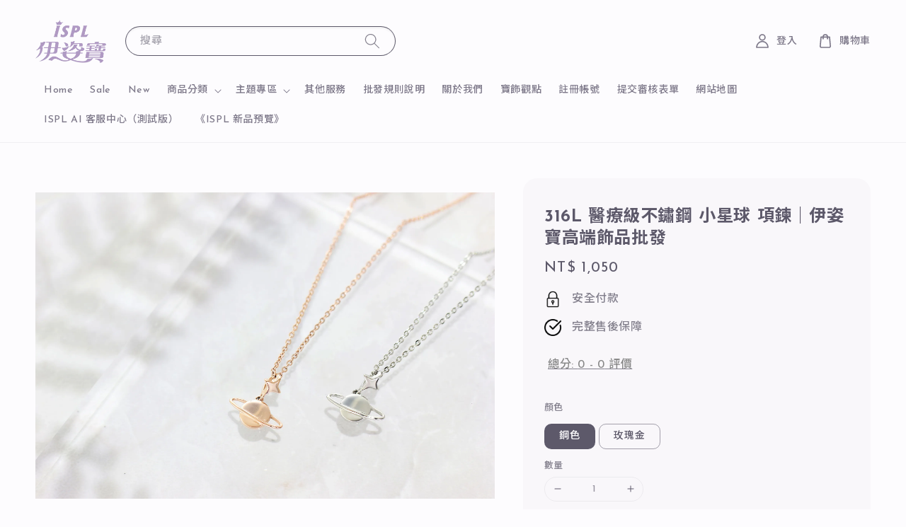

--- FILE ---
content_type: text/html; charset=UTF-8
request_url: https://www.ispljewelry.com/products/316l-%E9%86%AB%E7%99%82%E7%B4%9A%E4%B8%8D%E9%8F%BD%E9%8B%BC-%E5%B0%8F%E6%98%9F%E7%90%83-%E9%A0%85%E9%8D%8A%EF%BD%9C%E4%BC%8A%E5%A7%BF%E5%AF%B6%E9%AB%98%E7%AB%AF%E9%A3%BE%E5%93%81%E6%89%B9%E7%99%BC
body_size: 46457
content:
<!doctype html>
<!--[if lt IE 7]><html class="no-js lt-ie9 lt-ie8 lt-ie7" lang="en"> <![endif]-->
<!--[if IE 7]><html class="no-js lt-ie9 lt-ie8" lang="en"> <![endif]-->
<!--[if IE 8]><html class="no-js lt-ie9" lang="en"> <![endif]-->
<!--[if IE 9 ]><html class="ie9 no-js"> <![endif]-->

<html class="no-js" lang="zh-Hant">
  <head>
  <meta name="keywords" content="飾品批發, 不鏽鋼飾品, 925銀飾品, Jewelry Wholesaler, OEM Jewelry, ODM Jewelry, 客製化飾品, 小量訂製">
  <meta name="viewport" content="width=device-width, initial-scale=1, shrink-to-fit=no">
  <meta name="robots" content="index, follow">
  <meta name="theme-color" content="#ffffff">
  <meta name="author" content="三匯實業股份有限公司 HUNTMAX INDUSTRIAL CO. LTD.">

<!-- Open Graph -->
  <meta property="og:title" content="伊姿寶飾品批發｜珠寶設計製作與飾品行銷的專業知識庫">
  <meta property="og:description" content="由伊姿寶團隊打造，分享珠寶設計、製作工藝、材質選擇、銷售話術與保養知識的第一手經驗，協助業者掌握市場趨勢與專業觀念。">
  <meta property="og:image" content="https://cdn.store-assets.com/s/292184/f/4104473.png">
  <meta property="og:url" content="https://www.ispljewelry.com/blogs/blog">
  <meta property="og:type" content="website">

  <style>
    @import url('https://fonts.googleapis.com/css2?family=Josefin+Sans:ital,wght@0,100..700;1,100..700&family=Noto+Sans+TC:wght@100..900&family=Noto+Serif+TC:wght@200..900&display=swap');
    @font-face {
      font-family: 'Josefin Sans', 'Noto Sans TC';
      src: url('https://fonts.gstatic.com/s/notoseriftc/v15/P5I6gn6Wfqlh9qF1WlBHDw9qTg0lR8z-.woff2') format('woff2'),
           url('https://fonts.gstatic.com/s/notoseriftc/v15/P5I6gn6Wfqlh9qF1WlBHDw9qTg0lR8z0.ttf') format('truetype');
      font-style: normal; font-weight: normal;
    }
    body,*{font-family:'Josefin Sans','Noto Sans TC',serif} :lang(en){font-family:'Josefin Sans',sans-serif}
  </style>

  <!-- Basic -->
  <meta charset="utf-8">
  <meta http-equiv="X-UA-Compatible" content="IE=edge,chrome=1">

  <link rel="icon" href="https://cdn.store-assets.com/s/292184/f/4104472.png" />

  <title>
    316L 醫療級不鏽鋼 小星球 項鍊｜伊姿寶高端飾品批發 – 伊姿寶飾品批發｜316L不鏽鋼飾 &amp; 925銀飾 | OEM/ODM Jewelry Manufacturer &amp; Wholesaler
  </title>

  <meta name="description" content="來自台北的高端飾品批發店，提供多款多樣專櫃品質的精緻首飾。">
  

  <meta property="og:type" content="product">
  <meta property="og:title" content="316L 醫療級不鏽鋼 小星球 項鍊｜伊姿寶高端飾品批發">
  <meta property="og:url" content="https://www.ispljewelry.com/products/316l-醫療級不鏽鋼-小星球-項鍊｜伊姿寶高端飾品批發">
  
  <meta property="og:image" content="https://cdn.store-assets.com/s/292184/i/13430684.jpeg">
  <meta property="og:image:secure_url" content="https://cdn.store-assets.com/s/292184/i/13430684.jpeg">
  
  <meta property="og:image" content="https://cdn.store-assets.com/s/292184/i/13430681.jpeg">
  <meta property="og:image:secure_url" content="https://cdn.store-assets.com/s/292184/i/13430681.jpeg">
  
  <meta property="og:image" content="https://cdn.store-assets.com/s/292184/i/13430687.jpeg">
  <meta property="og:image:secure_url" content="https://cdn.store-assets.com/s/292184/i/13430687.jpeg">
  
  <meta property="og:price:amount" content="1050">
  <meta property="og:price:currency" content="TWD">


<meta property="og:description" content="來自台北的高端飾品批發店，提供多款多樣專櫃品質的精緻首飾。">
<meta property="og:site_name" content="伊姿寶飾品批發｜316L不鏽鋼飾 &amp; 925銀飾 | OEM/ODM Jewelry Manufacturer &amp; Wholesaler">



  <meta name="twitter:card" content="summary">



  <meta name="twitter:site" content="@">


  <meta name="twitter:title" content="316L 醫療級不鏽鋼 小星球 項鍊｜伊姿寶高端飾品批發">
  <meta name="twitter:description" content="商品描述商品規格說明 -&amp;nbsp;測量單位皆為毫米（mm）材質316L 醫療級白鋼主體尺寸（長 / 寬 / 厚）12.9 / 11.5 / 2.1指圍範圍主石材主石顏色 / 主石大小鍊條長度 / 延長鍊長度15&amp;quot;+2&amp;quot;手工測量可能有些微誤差，以實品大小為準喔！
照片皆為實品拍攝噢！






材質說明


✻ 316L不鏽鋼
 醫療等級不鏽鋼，堅硬抗敏、耐腐蝕，適合日常配戴">
  <meta name="twitter:image" content="">
  <meta name="twitter:image:width" content="480">
  <meta name="twitter:image:height" content="480">



  <link rel="canonical" href="https://www.ispljewelry.com/products/316l-醫療級不鏽鋼-小星球-項鍊｜伊姿寶高端飾品批發">
  <meta name="viewport" content="width=device-width,initial-scale=1">
  <meta name="theme-color" content="#A39DAD">

	<script src="//ajax.googleapis.com/ajax/libs/jquery/1.11.0/jquery.min.js" type="text/javascript" ></script>
 	
<!-- ScriptTags -->
<script>window.__st={'p': 'product', 'cid': ''};</script><script src='/assets/events.js'></script><script>(function(){function asyncLoad(){var urls=['/assets/google_conversion.js?v=1706166154','/assets/facebook-pixel.js?v=1.1.1602035141','/assets/traffic.js?v=1','https://apps.easystore.co/facebook-login/script.js?shop=ispljewelry.easy.co','https://apps.easystore.co/google-analytics/script.js?shop=ispljewelry.easy.co','https://apps.easystore.co/google-tag-manager/script.js?shop=ispljewelry.easy.co&t=1706168017','https://apps.easystore.co/marketplace/shopee-taiwan/script.js?shop=ispljewelry.easy.co'];for(var i=0;i<urls.length;i++){var s=document.createElement('script');s.type='text/javascript';s.async=true;s.src=urls[i];var x=document.getElementsByTagName('script')[0];x.parentNode.insertBefore(s, x);}}window.attachEvent ? window.attachEvent('onload', asyncLoad) : window.addEventListener('load', asyncLoad, false);})();</script>
<!-- /ScriptTags -->

	<script src="https://store-themes.easystore.co/292184/themes/154257/assets/global.js?t=1768390361" defer="defer"></script>
    
  

  <script>
    (function(i,s,o,g,r,a,m){i['GoogleAnalyticsObject']=r;i[r]=i[r]||function(){
      (i[r].q=i[r].q||[]).push(arguments)},i[r].l=1*new Date();a=s.createElement(o),
      m=s.getElementsByTagName(o)[0];a.async=1;a.src=g;m.parentNode.insertBefore(a,m)
    })(window,document,'script','https://www.google-analytics.com/analytics.js','ga');
    ga('create','','auto','myTracker');
    ga('myTracker.send','pageview');
  </script>

  <script src="/assets/storefront.js?id=914286bfa5e6419c67d1" type="text/javascript" ></script>

  <style>
    @font-face{font-family:'';font-style:normal;font-weight:;src:local(' '),local('-'),url() format('truetype')}
    @font-face{font-family:'';font-style:normal;font-weight:;src:local(' '),local('-'),url() format('truetype')}
    :root{
      --font-body-family:'', ;
      --font-body-style:normal;
      --font-body-weight:500;
      --font-heading-family:'', ;
      --font-heading-style:normal;
      --font-heading-weight:700;
      --color-heading-text: 93,89,106;
      --color-base-text: 93,89,106;
      --color-base-background-1: 253,252,254;
      --page-width: 145rem;
    }
    *,*::before,*::after{box-sizing:border-box}
    html{font-size:62.5%;height:100%}
    body{
      display:grid;grid-template-rows:auto auto 1fr auto;grid-template-columns:100%;min-height:100%;margin:0;
      font-size:1.5rem;letter-spacing:.06rem;line-height:1.8;
      font-family:var(--font-body-family);font-style:var(--font-body-style);font-weight:var(--font-body-weight);
      
    }
    @media (min-width:750px){body{font-size:1.6rem}}
  </style>

  <link href="https://store-themes.easystore.co/292184/themes/154257/assets/base.css?t=1768390361" rel="stylesheet" type="text/css" media="screen" />
  
<!-- Snippet:global/head: Intercom -->
<meta name="intercom" content="intercom" />
<!-- /Snippet -->

<!-- Snippet:global/head: Product Property 進階規格選項 -->

                <script src="https://apps.easystore.co/assets/js/product-property/properties.js?v2.03"></script>
                <link type="text/css" rel="stylesheet" href="https://apps.easystore.co/assets/css/product-property/main.css?v2.03">
              
<!-- /Snippet -->

<!-- Snippet:global/head: Product Star Rating 商品評價 -->

          <script src="https://cdn.jsdelivr.net/npm/swiper@8/swiper-bundle.min.js"></script>
          <script src="https://apps.easystore.co/assets/js/star-rating/main.js"></script>
          <link rel="stylesheet" href="https://cdn.jsdelivr.net/npm/swiper@8/swiper-bundle.min.css">
          <link rel="stylesheet" href="https://apps.easystore.co/assets/css/star-rating/main.css?v1.4.3">
<!-- /Snippet -->

<!-- Snippet:global/head: 蝦皮購物 Shopee Taiwan -->
<link type="text/css" rel="stylesheet" href="https://apps.easystore.co/assets/css/marketplace/main.css?v1.7">
<!-- /Snippet -->

<!-- Snippet:global/head: Google Search Console -->
<meta name="google-site-verification" content="v_uhAUFqVUKKYxf4SAr8AL9n8UMBCiW0kT0reCGWBtU" />
<!-- /Snippet -->

<!-- Snippet:global/head: Insert Code -->

<!--noindex for all-products -->
<script>
  if (window.location.pathname.includes('/collections/all-products')) {
    const meta = document.createElement('meta');
    meta.name = "robots";
    meta.content = "noindex, follow";
    document.head.appendChild(meta);
  }
</script>
<!--Organization Schema -->
<script type="application/ld+json">
{
  "@context": "https://schema.org",
  "@type": "Organization",
  "name": "ISPL Jewelry",
  "url": "https://www.ispljewelry.com",
  "logo": "https://cdn.store-assets.com/s/292184/logo.png"
}
</script>
<!--Breadcrumb Schema -->
<script type="application/ld+json">
{
  "@context": "https://schema.org",
  "@type": "BreadcrumbList",
  "itemListElement": [
    {
      "@type": "ListItem",
      "position": 1,
      "name": "首頁",
      "item": "https://www.ispljewelry.com/"
    },
    {
      "@type": "ListItem",
      "position": 2,
      "name": "部落格",
      "item": "https://www.ispljewelry.com/blogs/blog"
    }
  ]
}
</script>
<!--GTM -->
<!-- Google Tag Manager -->
<script>(function(w,d,s,l,i){w[l]=w[l]||[];w[l].push({'gtm.start':
new Date().getTime(),event:'gtm.js'});var f=d.getElementsByTagName(s)[0],
j=d.createElement(s),dl=l!='dataLayer'?'&l='+l:'';j.async=true;j.src=
'https://www.googletagmanager.com/gtm.js?id='+i+dl;f.parentNode.insertBefore(j,f);
})(window,document,'script','dataLayer','GTM-KQHF7J9W');</script>
<!-- End Google Tag Manager -->
<!-- /Snippet -->

<!-- Snippet:global/head: Site Verification -->
<meta name="google-site-verification" content="zjjjc8S8mwLVLxvNL25lWLVMrrU2o7ke0DekYkj_epM" />
<!-- /Snippet -->

  <script>document.documentElement.className=document.documentElement.className.replace('no-js','js');</script>
</head>

<body id="316l------------------------------------------------------------------"
      class="
             template-product
             
      ">


  
<!-- Snippet:global/body_start: Console Extension -->
<div id='es_console' style='display: none;'>292184</div>
<!-- /Snippet -->
<link href="/assets/css/wishlist.css?v1.02" rel="stylesheet" type="text/css" media="screen" />
<link rel="stylesheet" href="https://cdnjs.cloudflare.com/ajax/libs/font-awesome/4.5.0/css/font-awesome.min.css">

<script src="/assets/js/wishlist/wishlist.js" type="text/javascript"></script>
  <style>
  header {
    --logo-width: 100px;
  }
  .header-wrapper,
  .header-wrapper .list-menu--disclosure,
  .header-wrapper .search-modal{
    background-color: #FDFCFE;
  }
  .header-wrapper .search-modal .field__input{
    background-color: rgb(var(--color-background));
  }
  .header-wrapper summary .icon-caret,
  .header-wrapper .header__menu-item a,
  .header-wrapper .list-menu__item,
  .header-wrapper .link--text{
    color: #7D7889;
  }
  
  .search-modal__form{
    position: relative;
  }
  
  .dropdown {
    display: none;
    position: absolute;
    top: 100%;
    left: 0;
    width: 100%;
    padding: 5px 0;
    background-color: #fff;
    color:#000;
    z-index: 1000;
    border-bottom-left-radius: 15px;
    border-bottom-right-radius: 15px;
    border: 1px solid rgba(var(--color-foreground), 1);
    border-top: none;
    overflow-x: hidden;
    overflow-y: auto;
    max-height: 350px;
  }
  
  .dropdown-item {
    padding: 0.4rem 2rem;
    cursor: pointer;
    line-height: 1.4;
    overflow: hidden;
    text-overflow: ellipsis;
    white-space: nowrap;
  }
  
  .dropdown-item:hover{
    background-color: #f3f3f3;
  }
  
  .search__input.is-focus{
    border-radius: 15px;
    border-bottom-left-radius: 0;
    border-bottom-right-radius: 0;
    border: 1px solid rgba(var(--color-foreground), 1);
    border-bottom: none;
    box-shadow: none;
  }
  
  .clear-all {
    text-align: right;
    padding: 0 2rem 0.2rem;
    line-height: 1;
    font-size: 70%;
    margin-bottom: -2px;
  }
  
  .clear-all:hover{
    background-color: #fff;
  }
  
  .search-input-focus .easystore-section-header-hidden{
    transform: none;
  }
  .referral-notification {
    position: absolute;
    top: 100%;
    right: 0;
    background: white;
    border: 1px solid #e0e0e0;
    border-radius: 8px;
    box-shadow: 0 4px 12px rgba(0, 0, 0, 0.15);
    width: 280px;
    z-index: 1000;
    padding: 16px;
    margin-top: 8px;
    font-size: 14px;
    line-height: 1.4;
  }
  
  .referral-notification::before {
    content: '';
    position: absolute;
    top: -8px;
    right: 20px;
    width: 0;
    height: 0;
    border-left: 8px solid transparent;
    border-right: 8px solid transparent;
    border-bottom: 8px solid white;
  }
  
  .referral-notification::after {
    content: '';
    position: absolute;
    top: -9px;
    right: 20px;
    width: 0;
    height: 0;
    border-left: 8px solid transparent;
    border-right: 8px solid transparent;
    border-bottom: 8px solid #e0e0e0;
  }
  
  .referral-notification h4 {
    margin: 0 0 8px 0;
    color: #2196F3;
    font-size: 16px;
    font-weight: 600;
  }
  
  .referral-notification p {
    margin: 0 0 12px 0;
    color: #666;
  }
  
  .referral-notification .referral-code {
    background: #f5f5f5;
    padding: 8px;
    border-radius: 4px;
    font-family: monospace;
    font-size: 13px;
    text-align: center;
    margin: 8px 0;
    border: 1px solid #ddd;
  }
  
  .referral-notification .close-btn {
    position: absolute;
    top: 8px;
    right: 8px;
    background: none;
    border: none;
    font-size: 18px;
    color: #999;
    cursor: pointer;
    padding: 0;
    width: 20px;
    height: 20px;
    line-height: 1;
  }
  
  .referral-notification .close-btn:hover {
    color: #333;
  }
  
  .referral-notification .action-btn {
    background: #2196F3;
    color: white;
    border: none;
    padding: 8px 16px;
    border-radius: 4px;
    cursor: pointer;
    font-size: 12px;
    margin-right: 8px;
    margin-top: 8px;
  }
  
  .referral-notification .action-btn:hover {
    background: #1976D2;
  }
  
  .referral-notification .dismiss-btn {
    background: transparent;
    color: #666;
    border: 1px solid #ddd;
    padding: 8px 16px;
    border-radius: 4px;
    cursor: pointer;
    font-size: 12px;
    margin-top: 8px;
  }
  
  .referral-notification .dismiss-btn:hover {
    background: #f5f5f5;
  }
  .referral-modal__dialog {
    transform: translate(-50%, 0);
    transition: transform var(--duration-default) ease, visibility 0s;
    z-index: 10000;
    position: fixed;
    top: 20vh;
    left: 50%;
    width: 100%;
    max-width: 350px;
    box-shadow: 0 4px 12px rgba(0, 0, 0, 0.15);
    border-radius: 12px;
    background-color: #fff;
    color: #000;
    padding: 20px;
    text-align: center;
  }

  .modal-overlay.referral-modal-overlay {
    position: fixed;
    top: 0;
    left: 0;
    width: 100%;
    height: 100%;
    background-color: rgba(0, 0, 0, 0.7);
    z-index: 2001;
    display: block;
    opacity: 1;
    transition: opacity var(--duration-default) ease, visibility 0s;
  }
</style>

<link rel="preload" href="https://store-themes.easystore.co/292184/themes/154257/assets/section-header.css?t=1768390361" as="style" onload="this.onload=null;this.rel='stylesheet'">
<link rel="preload" href="https://store-themes.easystore.co/292184/themes/154257/assets/component-list-menu.css?t=1768390361" as="style" onload="this.onload=null;this.rel='stylesheet'">
<link rel="preload" href="https://store-themes.easystore.co/292184/themes/154257/assets/component-menu-drawer.css?t=1768390361" as="style" onload="this.onload=null;this.rel='stylesheet'">
<link rel="preload" href="https://store-themes.easystore.co/292184/themes/154257/assets/component-cart-notification.css?v1.1?t=1768390361" as="style" onload="this.onload=null;this.rel='stylesheet'">

<script src="https://store-themes.easystore.co/292184/themes/154257/assets/cart-notification.js?t=1768390361" defer="defer"></script>
<script src="https://store-themes.easystore.co/292184/themes/154257/assets/details-modal.js?t=1768390361" defer="defer"></script>

<svg xmlns="http://www.w3.org/2000/svg" class="hidden">
  <symbol id="icon-search" viewbox="0 0 18 19" fill="none">
    <path fill-rule="evenodd" clip-rule="evenodd" d="M11.03 11.68A5.784 5.784 0 112.85 3.5a5.784 5.784 0 018.18 8.18zm.26 1.12a6.78 6.78 0 11.72-.7l5.4 5.4a.5.5 0 11-.71.7l-5.41-5.4z" fill="currentColor"/>
  </symbol>

  <symbol id="icon-close" class="icon icon-close" fill="none" viewBox="0 0 18 17">
    <path d="M.865 15.978a.5.5 0 00.707.707l7.433-7.431 7.579 7.282a.501.501 0 00.846-.37.5.5 0 00-.153-.351L9.712 8.546l7.417-7.416a.5.5 0 10-.707-.708L8.991 7.853 1.413.573a.5.5 0 10-.693.72l7.563 7.268-7.418 7.417z" fill="currentColor">
  </symbol>
</svg>


<div id="easystore-section-header">
  <sticky-header class="header-wrapper header-wrapper--border-bottom">
    <header class="header header--middle-left page-width header--has-menu" itemscope itemtype="http://schema.org/Organization">
      <header-drawer data-breakpoint="tablet">
        <details class="menu-drawer-container menu-opening">
          <summary class="header__icon header__icon--menu header__icon--summary link link--text focus-inset" aria-label="Menu" role="button" aria-expanded="true" aria-controls="menu-drawer">
            <span>
              


    <svg class="icon icon-hamburger " data-name="Layer 1" xmlns="http://www.w3.org/2000/svg" viewBox="0 0 600 600"><path d="M32.5,65h535a25,25,0,0,0,0-50H32.5a25,25,0,0,0,0,50Z" fill="currentColor"/><path d="M567.5,275H32.5a25,25,0,0,0,0,50h535a25,25,0,0,0,0-50Z" fill="currentColor"/><path d="M567.5,535H32.5a25,25,0,0,0,0,50h535a25,25,0,0,0,0-50Z" fill="currentColor"/></svg>

  

              


    <svg class="icon icon-close " data-name="Layer 1" xmlns="http://www.w3.org/2000/svg" viewBox="0 0 600 600"><path d="M335.36,300,581.87,53.48a25,25,0,0,0-35.35-35.35L300,264.64,53.48,18.13A25,25,0,0,0,18.13,53.48L264.64,300,18.13,546.52a25,25,0,0,0,35.35,35.35L300,335.36,546.52,581.87a25,25,0,0,0,35.35-35.35Z" fill="currentColor"/></svg>

  

            </span>
          </summary>
          <div id="menu-drawer" class="menu-drawer motion-reduce" tabindex="-1">
            <div class="menu-drawer__inner-container">
              <div class="menu-drawer__navigation-container">
                <nav class="menu-drawer__navigation">
                  <ul class="menu-drawer__menu list-menu" role="list">
                    
                    
                      
                        <li>
                          <a href="/"  class="menu-drawer__menu-item list-menu__item link link--text focus-inset">
                            Home
                          </a>
                        </li>
                      
                    
                    
                      
                        <li>
                          <a href="/collections/sale"  class="menu-drawer__menu-item list-menu__item link link--text focus-inset">
                            Sale
                          </a>
                        </li>
                      
                    
                    
                      
                        <li>
                          <a href="/collections/new-arrivals"  class="menu-drawer__menu-item list-menu__item link link--text focus-inset">
                            New
                          </a>
                        </li>
                      
                    
                    
                      
                        
                        <li>
                          <details>
                                <summary class="menu-drawer__menu-item list-menu__item link link--text focus-inset" role="button" aria-expanded="false" aria-controls="link-Bags">
                                  <a href="/collections/all-products"  class="link--text list-menu__item menu-drawer__menu-item">
                                    商品分類
                                  </a>
                                  


    <svg class="icon icon-arrow " data-name="Layer 1" xmlns="http://www.w3.org/2000/svg" viewBox="0 0 600 339.56"><path d="M31.06,196.67H504l-88.56,88.56a26.89,26.89,0,1,0,38,38L588,188.79a26.89,26.89,0,0,0,0-38L453.49,16.29a26.89,26.89,0,0,0-38,38L504,142.88H31.06a26.9,26.9,0,0,0,0,53.79Z" fill="currentColor"/></svg>

  

                                  


    <svg aria-hidden="true" focusable="false" role="presentation" class="icon icon-caret " viewBox="0 0 10 6">
      <path fill-rule="evenodd" clip-rule="evenodd" d="M9.354.646a.5.5 0 00-.708 0L5 4.293 1.354.646a.5.5 0 00-.708.708l4 4a.5.5 0 00.708 0l4-4a.5.5 0 000-.708z" fill="currentColor"></path>
    </svg>

  

                                </summary>
                                <div class="menu-drawer__submenu motion-reduce" tabindex="-1">
                                  <div class="menu-drawer__inner-submenu">
                                    <button class="menu-drawer__close-button link link--text focus-inset" aria-expanded="true">
                                      


    <svg class="icon icon-arrow " data-name="Layer 1" xmlns="http://www.w3.org/2000/svg" viewBox="0 0 600 339.56"><path d="M31.06,196.67H504l-88.56,88.56a26.89,26.89,0,1,0,38,38L588,188.79a26.89,26.89,0,0,0,0-38L453.49,16.29a26.89,26.89,0,0,0-38,38L504,142.88H31.06a26.9,26.9,0,0,0,0,53.79Z" fill="currentColor"/></svg>

  

                                      商品分類
                                    </button>
                                    <ul class="menu-drawer__menu list-menu" role="list" tabindex="-1">
                                      
                                        
                                        
                                          
                                          <li>
                                            <details>
                                                  <summary class="menu-drawer__menu-item list-menu__item link link--text focus-inset" role="button" aria-expanded="false" aria-controls="link-Bags">
                                                    <a href="/collections/316l-stainless-steel-products"  class="link--text list-menu__item menu-drawer__menu-item">
                                                      316L 醫療級抗敏鋼飾
                                                    </a>
                                                    


    <svg class="icon icon-arrow " data-name="Layer 1" xmlns="http://www.w3.org/2000/svg" viewBox="0 0 600 339.56"><path d="M31.06,196.67H504l-88.56,88.56a26.89,26.89,0,1,0,38,38L588,188.79a26.89,26.89,0,0,0,0-38L453.49,16.29a26.89,26.89,0,0,0-38,38L504,142.88H31.06a26.9,26.9,0,0,0,0,53.79Z" fill="currentColor"/></svg>

  

                                                    


    <svg aria-hidden="true" focusable="false" role="presentation" class="icon icon-caret " viewBox="0 0 10 6">
      <path fill-rule="evenodd" clip-rule="evenodd" d="M9.354.646a.5.5 0 00-.708 0L5 4.293 1.354.646a.5.5 0 00-.708.708l4 4a.5.5 0 00.708 0l4-4a.5.5 0 000-.708z" fill="currentColor"></path>
    </svg>

  

                                                  </summary>
                                                  <div class="menu-drawer__submenu motion-reduce" tabindex="-1">
                                                    <div class="menu-drawer__inner-submenu">
                                                      <button class="menu-drawer__close-button link link--text focus-inset" aria-expanded="true">
                                                        


    <svg class="icon icon-arrow " data-name="Layer 1" xmlns="http://www.w3.org/2000/svg" viewBox="0 0 600 339.56"><path d="M31.06,196.67H504l-88.56,88.56a26.89,26.89,0,1,0,38,38L588,188.79a26.89,26.89,0,0,0,0-38L453.49,16.29a26.89,26.89,0,0,0-38,38L504,142.88H31.06a26.9,26.9,0,0,0,0,53.79Z" fill="currentColor"/></svg>

  

                                                        316L 醫療級抗敏鋼飾
                                                      </button>
                                                      <ul class="menu-drawer__menu list-menu" role="list" tabindex="-1">
                                                        
                                                          
                                                          
                                                            <li>
                                                              <a href="/collections/316l-stainless-steel-earrings"  class="menu-drawer__menu-item link link--text list-menu__item focus-inset">
                                                                鋼耳環
                                                              </a>
                                                            </li>
                                                          
                                                        
                                                          
                                                          
                                                            <li>
                                                              <a href="/collections/316l-stainless-steel-necklace"  class="menu-drawer__menu-item link link--text list-menu__item focus-inset">
                                                                鋼項鍊
                                                              </a>
                                                            </li>
                                                          
                                                        
                                                          
                                                          
                                                            <li>
                                                              <a href="/collections/316l-stainless-steel-pendants"  class="menu-drawer__menu-item link link--text list-menu__item focus-inset">
                                                                鋼墜子
                                                              </a>
                                                            </li>
                                                          
                                                        
                                                          
                                                          
                                                            <li>
                                                              <a href="/collections/316l-stainless-steel-ring"  class="menu-drawer__menu-item link link--text list-menu__item focus-inset">
                                                                鋼戒指
                                                              </a>
                                                            </li>
                                                          
                                                        
                                                          
                                                          
                                                            <li>
                                                              <a href="/collections/316l-stainless-steel-bangle"  class="menu-drawer__menu-item link link--text list-menu__item focus-inset">
                                                                鋼手鍊/手環
                                                              </a>
                                                            </li>
                                                          
                                                        
                                                        
                                                      </ul>
                                                    </div>
                                                  </div>
                                            </details>
                                          </li>
                                        
                                      
                                        
                                        
                                          
                                          <li>
                                            <details>
                                                  <summary class="menu-drawer__menu-item list-menu__item link link--text focus-inset" role="button" aria-expanded="false" aria-controls="link-Bags">
                                                    <a href="/collections/925-silver-products"  class="link--text list-menu__item menu-drawer__menu-item">
                                                      925 純銀 銀飾
                                                    </a>
                                                    


    <svg class="icon icon-arrow " data-name="Layer 1" xmlns="http://www.w3.org/2000/svg" viewBox="0 0 600 339.56"><path d="M31.06,196.67H504l-88.56,88.56a26.89,26.89,0,1,0,38,38L588,188.79a26.89,26.89,0,0,0,0-38L453.49,16.29a26.89,26.89,0,0,0-38,38L504,142.88H31.06a26.9,26.9,0,0,0,0,53.79Z" fill="currentColor"/></svg>

  

                                                    


    <svg aria-hidden="true" focusable="false" role="presentation" class="icon icon-caret " viewBox="0 0 10 6">
      <path fill-rule="evenodd" clip-rule="evenodd" d="M9.354.646a.5.5 0 00-.708 0L5 4.293 1.354.646a.5.5 0 00-.708.708l4 4a.5.5 0 00.708 0l4-4a.5.5 0 000-.708z" fill="currentColor"></path>
    </svg>

  

                                                  </summary>
                                                  <div class="menu-drawer__submenu motion-reduce" tabindex="-1">
                                                    <div class="menu-drawer__inner-submenu">
                                                      <button class="menu-drawer__close-button link link--text focus-inset" aria-expanded="true">
                                                        


    <svg class="icon icon-arrow " data-name="Layer 1" xmlns="http://www.w3.org/2000/svg" viewBox="0 0 600 339.56"><path d="M31.06,196.67H504l-88.56,88.56a26.89,26.89,0,1,0,38,38L588,188.79a26.89,26.89,0,0,0,0-38L453.49,16.29a26.89,26.89,0,0,0-38,38L504,142.88H31.06a26.9,26.9,0,0,0,0,53.79Z" fill="currentColor"/></svg>

  

                                                        925 純銀 銀飾
                                                      </button>
                                                      <ul class="menu-drawer__menu list-menu" role="list" tabindex="-1">
                                                        
                                                          
                                                          
                                                            <li>
                                                              <a href="/collections/925-silver-earrings"  class="menu-drawer__menu-item link link--text list-menu__item focus-inset">
                                                                銀耳環
                                                              </a>
                                                            </li>
                                                          
                                                        
                                                          
                                                          
                                                            <li>
                                                              <a href="/collections/925-silver-necklaces"  class="menu-drawer__menu-item link link--text list-menu__item focus-inset">
                                                                銀項鍊
                                                              </a>
                                                            </li>
                                                          
                                                        
                                                          
                                                          
                                                            <li>
                                                              <a href="/collections/925-silver-pandents"  class="menu-drawer__menu-item link link--text list-menu__item focus-inset">
                                                                銀墜子
                                                              </a>
                                                            </li>
                                                          
                                                        
                                                          
                                                          
                                                            <li>
                                                              <a href="/collections/925-silver-rings"  class="menu-drawer__menu-item link link--text list-menu__item focus-inset">
                                                                銀戒指
                                                              </a>
                                                            </li>
                                                          
                                                        
                                                          
                                                          
                                                            <li>
                                                              <a href="/collections/925-silver-bracelets"  class="menu-drawer__menu-item link link--text list-menu__item focus-inset">
                                                                銀手鍊
                                                              </a>
                                                            </li>
                                                          
                                                        
                                                          
                                                          
                                                            <li>
                                                              <a href="/collections/925-silver-earcuff"  class="menu-drawer__menu-item link link--text list-menu__item focus-inset">
                                                                銀耳骨夾
                                                              </a>
                                                            </li>
                                                          
                                                        
                                                        
                                                      </ul>
                                                    </div>
                                                  </div>
                                            </details>
                                          </li>
                                        
                                      
                                        
                                        
                                          
                                          <li>
                                            <details>
                                                  <summary class="menu-drawer__menu-item list-menu__item link link--text focus-inset" role="button" aria-expanded="false" aria-controls="link-Bags">
                                                    <a href="/collections/精緻電鍍飾品"  class="link--text list-menu__item menu-drawer__menu-item">
                                                      精緻電鍍飾品
                                                    </a>
                                                    


    <svg class="icon icon-arrow " data-name="Layer 1" xmlns="http://www.w3.org/2000/svg" viewBox="0 0 600 339.56"><path d="M31.06,196.67H504l-88.56,88.56a26.89,26.89,0,1,0,38,38L588,188.79a26.89,26.89,0,0,0,0-38L453.49,16.29a26.89,26.89,0,0,0-38,38L504,142.88H31.06a26.9,26.9,0,0,0,0,53.79Z" fill="currentColor"/></svg>

  

                                                    


    <svg aria-hidden="true" focusable="false" role="presentation" class="icon icon-caret " viewBox="0 0 10 6">
      <path fill-rule="evenodd" clip-rule="evenodd" d="M9.354.646a.5.5 0 00-.708 0L5 4.293 1.354.646a.5.5 0 00-.708.708l4 4a.5.5 0 00.708 0l4-4a.5.5 0 000-.708z" fill="currentColor"></path>
    </svg>

  

                                                  </summary>
                                                  <div class="menu-drawer__submenu motion-reduce" tabindex="-1">
                                                    <div class="menu-drawer__inner-submenu">
                                                      <button class="menu-drawer__close-button link link--text focus-inset" aria-expanded="true">
                                                        


    <svg class="icon icon-arrow " data-name="Layer 1" xmlns="http://www.w3.org/2000/svg" viewBox="0 0 600 339.56"><path d="M31.06,196.67H504l-88.56,88.56a26.89,26.89,0,1,0,38,38L588,188.79a26.89,26.89,0,0,0,0-38L453.49,16.29a26.89,26.89,0,0,0-38,38L504,142.88H31.06a26.9,26.9,0,0,0,0,53.79Z" fill="currentColor"/></svg>

  

                                                        精緻電鍍飾品
                                                      </button>
                                                      <ul class="menu-drawer__menu list-menu" role="list" tabindex="-1">
                                                        
                                                          
                                                          
                                                            <li>
                                                              <a href="/collections/耳環-1"  class="menu-drawer__menu-item link link--text list-menu__item focus-inset">
                                                                耳環
                                                              </a>
                                                            </li>
                                                          
                                                        
                                                          
                                                          
                                                            <li>
                                                              <a href="/collections/戒指-2"  class="menu-drawer__menu-item link link--text list-menu__item focus-inset">
                                                                戒指
                                                              </a>
                                                            </li>
                                                          
                                                        
                                                          
                                                          
                                                            <li>
                                                              <a href="/collections/墜子"  class="menu-drawer__menu-item link link--text list-menu__item focus-inset">
                                                                墜子
                                                              </a>
                                                            </li>
                                                          
                                                        
                                                          
                                                          
                                                            <li>
                                                              <a href="/collections/項鍊-2"  class="menu-drawer__menu-item link link--text list-menu__item focus-inset">
                                                                項鍊
                                                              </a>
                                                            </li>
                                                          
                                                        
                                                          
                                                          
                                                            <li>
                                                              <a href="/collections/手鍊-1"  class="menu-drawer__menu-item link link--text list-menu__item focus-inset">
                                                                手鍊
                                                              </a>
                                                            </li>
                                                          
                                                        
                                                          
                                                          
                                                            <li>
                                                              <a href="/collections/腳鍊"  class="menu-drawer__menu-item link link--text list-menu__item focus-inset">
                                                                腳鍊
                                                              </a>
                                                            </li>
                                                          
                                                        
                                                        
                                                      </ul>
                                                    </div>
                                                  </div>
                                            </details>
                                          </li>
                                        
                                      
                                        
                                        
                                          <li>
                                            <a href="/collections/一般鋼飾品"  class="menu-drawer__menu-item link link--text list-menu__item focus-inset">
                                              抗敏白鋼
                                            </a>
                                          </li>
                                        
                                      
                                        
                                        
                                          
                                          <li>
                                            <details>
                                                  <summary class="menu-drawer__menu-item list-menu__item link link--text focus-inset" role="button" aria-expanded="false" aria-controls="link-Bags">
                                                    <a href="/collections/配件類"  class="link--text list-menu__item menu-drawer__menu-item">
                                                      配件類
                                                    </a>
                                                    


    <svg class="icon icon-arrow " data-name="Layer 1" xmlns="http://www.w3.org/2000/svg" viewBox="0 0 600 339.56"><path d="M31.06,196.67H504l-88.56,88.56a26.89,26.89,0,1,0,38,38L588,188.79a26.89,26.89,0,0,0,0-38L453.49,16.29a26.89,26.89,0,0,0-38,38L504,142.88H31.06a26.9,26.9,0,0,0,0,53.79Z" fill="currentColor"/></svg>

  

                                                    


    <svg aria-hidden="true" focusable="false" role="presentation" class="icon icon-caret " viewBox="0 0 10 6">
      <path fill-rule="evenodd" clip-rule="evenodd" d="M9.354.646a.5.5 0 00-.708 0L5 4.293 1.354.646a.5.5 0 00-.708.708l4 4a.5.5 0 00.708 0l4-4a.5.5 0 000-.708z" fill="currentColor"></path>
    </svg>

  

                                                  </summary>
                                                  <div class="menu-drawer__submenu motion-reduce" tabindex="-1">
                                                    <div class="menu-drawer__inner-submenu">
                                                      <button class="menu-drawer__close-button link link--text focus-inset" aria-expanded="true">
                                                        


    <svg class="icon icon-arrow " data-name="Layer 1" xmlns="http://www.w3.org/2000/svg" viewBox="0 0 600 339.56"><path d="M31.06,196.67H504l-88.56,88.56a26.89,26.89,0,1,0,38,38L588,188.79a26.89,26.89,0,0,0,0-38L453.49,16.29a26.89,26.89,0,0,0-38,38L504,142.88H31.06a26.9,26.9,0,0,0,0,53.79Z" fill="currentColor"/></svg>

  

                                                        配件類
                                                      </button>
                                                      <ul class="menu-drawer__menu list-menu" role="list" tabindex="-1">
                                                        
                                                          
                                                          
                                                            <li>
                                                              <a href="/collections/胸針"  class="menu-drawer__menu-item link link--text list-menu__item focus-inset">
                                                                胸針
                                                              </a>
                                                            </li>
                                                          
                                                        
                                                          
                                                          
                                                            <li>
                                                              <a href="/collections/銀鍊條"  class="menu-drawer__menu-item link link--text list-menu__item focus-inset">
                                                                銀鍊條
                                                              </a>
                                                            </li>
                                                          
                                                        
                                                          
                                                          
                                                            <li>
                                                              <a href="/collections/stainlesssteelchains"  class="menu-drawer__menu-item link link--text list-menu__item focus-inset">
                                                                鋼鍊條
                                                              </a>
                                                            </li>
                                                          
                                                        
                                                          
                                                          
                                                            <li>
                                                              <a href="/collections/其他配件"  class="menu-drawer__menu-item link link--text list-menu__item focus-inset">
                                                                其他配件
                                                              </a>
                                                            </li>
                                                          
                                                        
                                                        
                                                      </ul>
                                                    </div>
                                                  </div>
                                            </details>
                                          </li>
                                        
                                      
                                      
                                    </ul>
                                  </div>
                                </div>
                          </details>
                        </li>
                      
                    
                    
                      
                        
                        <li>
                          <details>
                                <summary class="menu-drawer__menu-item list-menu__item link link--text focus-inset" role="button" aria-expanded="false" aria-controls="link-Bags">
                                  <a href="/collections/themed-collections"  class="link--text list-menu__item menu-drawer__menu-item">
                                    主題專區
                                  </a>
                                  


    <svg class="icon icon-arrow " data-name="Layer 1" xmlns="http://www.w3.org/2000/svg" viewBox="0 0 600 339.56"><path d="M31.06,196.67H504l-88.56,88.56a26.89,26.89,0,1,0,38,38L588,188.79a26.89,26.89,0,0,0,0-38L453.49,16.29a26.89,26.89,0,0,0-38,38L504,142.88H31.06a26.9,26.9,0,0,0,0,53.79Z" fill="currentColor"/></svg>

  

                                  


    <svg aria-hidden="true" focusable="false" role="presentation" class="icon icon-caret " viewBox="0 0 10 6">
      <path fill-rule="evenodd" clip-rule="evenodd" d="M9.354.646a.5.5 0 00-.708 0L5 4.293 1.354.646a.5.5 0 00-.708.708l4 4a.5.5 0 00.708 0l4-4a.5.5 0 000-.708z" fill="currentColor"></path>
    </svg>

  

                                </summary>
                                <div class="menu-drawer__submenu motion-reduce" tabindex="-1">
                                  <div class="menu-drawer__inner-submenu">
                                    <button class="menu-drawer__close-button link link--text focus-inset" aria-expanded="true">
                                      


    <svg class="icon icon-arrow " data-name="Layer 1" xmlns="http://www.w3.org/2000/svg" viewBox="0 0 600 339.56"><path d="M31.06,196.67H504l-88.56,88.56a26.89,26.89,0,1,0,38,38L588,188.79a26.89,26.89,0,0,0,0-38L453.49,16.29a26.89,26.89,0,0,0-38,38L504,142.88H31.06a26.9,26.9,0,0,0,0,53.79Z" fill="currentColor"/></svg>

  

                                      主題專區
                                    </button>
                                    <ul class="menu-drawer__menu list-menu" role="list" tabindex="-1">
                                      
                                        
                                        
                                          <li>
                                            <a href="/collections/gems"  class="menu-drawer__menu-item link link--text list-menu__item focus-inset">
                                              天然石 輕珠寶首飾
                                            </a>
                                          </li>
                                        
                                      
                                        
                                        
                                          <li>
                                            <a href="/collections/freshwater-pearl"  class="menu-drawer__menu-item link link--text list-menu__item focus-inset">
                                              淡水珠
                                            </a>
                                          </li>
                                        
                                      
                                        
                                        
                                          
                                          <li>
                                            <details>
                                                  <summary class="menu-drawer__menu-item list-menu__item link link--text focus-inset" role="button" aria-expanded="false" aria-controls="link-Bags">
                                                    <a href="/collections/couple-products"  class="link--text list-menu__item menu-drawer__menu-item">
                                                      情人特輯
                                                    </a>
                                                    


    <svg class="icon icon-arrow " data-name="Layer 1" xmlns="http://www.w3.org/2000/svg" viewBox="0 0 600 339.56"><path d="M31.06,196.67H504l-88.56,88.56a26.89,26.89,0,1,0,38,38L588,188.79a26.89,26.89,0,0,0,0-38L453.49,16.29a26.89,26.89,0,0,0-38,38L504,142.88H31.06a26.9,26.9,0,0,0,0,53.79Z" fill="currentColor"/></svg>

  

                                                    


    <svg aria-hidden="true" focusable="false" role="presentation" class="icon icon-caret " viewBox="0 0 10 6">
      <path fill-rule="evenodd" clip-rule="evenodd" d="M9.354.646a.5.5 0 00-.708 0L5 4.293 1.354.646a.5.5 0 00-.708.708l4 4a.5.5 0 00.708 0l4-4a.5.5 0 000-.708z" fill="currentColor"></path>
    </svg>

  

                                                  </summary>
                                                  <div class="menu-drawer__submenu motion-reduce" tabindex="-1">
                                                    <div class="menu-drawer__inner-submenu">
                                                      <button class="menu-drawer__close-button link link--text focus-inset" aria-expanded="true">
                                                        


    <svg class="icon icon-arrow " data-name="Layer 1" xmlns="http://www.w3.org/2000/svg" viewBox="0 0 600 339.56"><path d="M31.06,196.67H504l-88.56,88.56a26.89,26.89,0,1,0,38,38L588,188.79a26.89,26.89,0,0,0,0-38L453.49,16.29a26.89,26.89,0,0,0-38,38L504,142.88H31.06a26.9,26.9,0,0,0,0,53.79Z" fill="currentColor"/></svg>

  

                                                        情人特輯
                                                      </button>
                                                      <ul class="menu-drawer__menu list-menu" role="list" tabindex="-1">
                                                        
                                                          
                                                          
                                                            <li>
                                                              <a href="/collections/925-silver-couple-rings"  class="menu-drawer__menu-item link link--text list-menu__item focus-inset">
                                                                925 純銀 對戒款
                                                              </a>
                                                            </li>
                                                          
                                                        
                                                          
                                                          
                                                            <li>
                                                              <a href="/collections/316l-stainless-steel-couple-rings"  class="menu-drawer__menu-item link link--text list-menu__item focus-inset">
                                                                316L 醫療級白鋼對戒款
                                                              </a>
                                                            </li>
                                                          
                                                        
                                                          
                                                          
                                                            <li>
                                                              <a href="/collections/316l-stainless-steel-couple-bangles"  class="menu-drawer__menu-item link link--text list-menu__item focus-inset">
                                                                316L 醫療級白鋼對手環
                                                              </a>
                                                            </li>
                                                          
                                                        
                                                          
                                                          
                                                            <li>
                                                              <a href="/collections/316l-stainless-steel-couple-necklaces"  class="menu-drawer__menu-item link link--text list-menu__item focus-inset">
                                                                316L 醫療級白鋼對墜/鍊款
                                                              </a>
                                                            </li>
                                                          
                                                        
                                                        
                                                      </ul>
                                                    </div>
                                                  </div>
                                            </details>
                                          </li>
                                        
                                      
                                        
                                        
                                          <li>
                                            <a href="/collections/mothers-day-products"  class="menu-drawer__menu-item link link--text list-menu__item focus-inset">
                                              母親節精選
                                            </a>
                                          </li>
                                        
                                      
                                        
                                        
                                          <li>
                                            <a href="/collections/luna-new-year"  class="menu-drawer__menu-item link link--text list-menu__item focus-inset">
                                              傳統新年特輯
                                            </a>
                                          </li>
                                        
                                      
                                      
                                    </ul>
                                  </div>
                                </div>
                          </details>
                        </li>
                      
                    
                    
                      
                        <li>
                          <a href="/collections/service"  class="menu-drawer__menu-item list-menu__item link link--text focus-inset">
                            其他服務
                          </a>
                        </li>
                      
                    
                    
                      
                        <li>
                          <a href="/pages/guidelines"  class="menu-drawer__menu-item list-menu__item link link--text focus-inset">
                            批發規則說明
                          </a>
                        </li>
                      
                    
                    
                      
                        <li>
                          <a href="/pages/about"  class="menu-drawer__menu-item list-menu__item link link--text focus-inset">
                            關於我們
                          </a>
                        </li>
                      
                    
                    
                      
                        <li>
                          <a href="/blogs/blog"  class="menu-drawer__menu-item list-menu__item link link--text focus-inset">
                            寶飾觀點
                          </a>
                        </li>
                      
                    
                    
                      
                        <li>
                          <a href="https://www.ispljewelry.com/account/login?redirect_uri=%2Faccount%2Forders"  target="_blank"  class="menu-drawer__menu-item list-menu__item link link--text focus-inset">
                            註冊帳號
                          </a>
                        </li>
                      
                    
                    
                      
                        <li>
                          <a href="https://docs.google.com/forms/d/e/1FAIpQLSdG82dLGMHCRtZ13FZ866UjpTYsSQXWjJYL6tALaoYGIidxbQ/viewform"  target="_blank"  class="menu-drawer__menu-item list-menu__item link link--text focus-inset">
                            提交審核表單
                          </a>
                        </li>
                      
                    
                    
                      
                        <li>
                          <a href="/pages/sitemap"  class="menu-drawer__menu-item list-menu__item link link--text focus-inset">
                            網站地圖
                          </a>
                        </li>
                      
                    
                    
                      
                        <li>
                          <a href="/pages/ispl-ai-客服中心-測試版"  class="menu-drawer__menu-item list-menu__item link link--text focus-inset">
                            ISPL AI 客服中心（測試版）
                          </a>
                        </li>
                      
                    
                    
                      
                        <li>
                          <a href="/pages/ispl-new-arrivals-preview"  class="menu-drawer__menu-item list-menu__item link link--text focus-inset">
                            《ISPL 新品預覽》
                          </a>
                        </li>
                      
                    
                  </ul>
                </nav>

                <div class="menu-drawer__utility-links">

                  





                  
                  
                  
                    <a href="/account/login" class="menu-drawer__account link link--text focus-inset h5">
                       


    <svg class="icon icon-account " data-name="Layer 1" xmlns="http://www.w3.org/2000/svg" viewBox="0 0 600 600"><path d="M300,296.19c-70.7,0-137.11,28.74-187,80.93-49.59,51.87-76.9,120.77-76.9,194v25H563.89v-25c0-73.22-27.31-142.12-76.9-194C437.11,324.93,370.7,296.19,300,296.19ZM87.42,546.11C99.29,433.81,190.1,346.19,300,346.19s200.71,87.62,212.58,199.92Z" fill="currentColor"/><path d="M300,285.34c77.6,0,140.73-63.13,140.73-140.73S377.6,3.89,300,3.89,159.27,67,159.27,144.61,222.4,285.34,300,285.34Zm0-231.45a90.73,90.73,0,1,1-90.73,90.72A90.82,90.82,0,0,1,300,53.89Z" fill="currentColor"/></svg>

  
 
                      
                      登入
                    </a>
                  
                    <a href="/account/register" class="menu-drawer__account link link--text focus-inset h5">
                      
                       


    <svg xmlns="http://www.w3.org/2000/svg" aria-hidden="true" focusable="false" role="presentation" class="icon icon-plus " fill="none" viewBox="0 0 10 10">
      <path fill-rule="evenodd" clip-rule="evenodd" d="M1 4.51a.5.5 0 000 1h3.5l.01 3.5a.5.5 0 001-.01V5.5l3.5-.01a.5.5 0 00-.01-1H5.5L5.49.99a.5.5 0 00-1 .01v3.5l-3.5.01H1z" fill="currentColor"></path>
    </svg>

  
 
                      註冊
                    </a>
                  
                  
                  
                </div>
              </div>
            </div>
          </div>
        </details>
      </header-drawer>
  
      
        <a href="/" class="header__heading-link link link--text focus-inset" itemprop="url">
          <img src="https://cdn.store-assets.com/s/292184/f/14163901.png" class="header__heading-logo" alt="伊姿寶飾品批發｜316L不鏽鋼飾 & 925銀飾 | OEM/ODM Jewelry Manufacturer & Wholesaler" loading="lazy" itemprop="logo">
        </a>
      

      
      <div class="header__search-input" tabindex="-1">
        <form action="/search" method="get" role="search" class="search search-modal__form">
          <div class="field">
            <input class="search__input field__input" 
              id="Search-In-Modal"
              type="search"
              name="q"
              value=""
              placeholder="搜尋"
              autocomplete="off"
            >
            <label class="field__label" for="Search-In-Modal">搜尋</label>
            <div class="dropdown" id="searchDropdown"></div>
            <input type="hidden" name="search_history" class="hidden_search_history">
            <input type="hidden" name="options[prefix]" value="last">
            <button class="search__button field__button" aria-label="搜尋">
              <svg class="icon icon-search" aria-hidden="true" focusable="false" role="presentation">
                <use href="#icon-search">
              </svg>
            </button> 
          </div>
        </form>
      </div>
      

      <nav class="header__inline-menu">
        <ul class="list-menu list-menu--inline" role="list">
          
            
              
                <li>
                  <a href="/"  class="header__menu-item header__menu-item list-menu__item link link--text focus-inset">
                    Home
                  </a>
                </li>
              
            
            
              
                <li>
                  <a href="/collections/sale"  class="header__menu-item header__menu-item list-menu__item link link--text focus-inset">
                    Sale
                  </a>
                </li>
              
            
            
              
                <li>
                  <a href="/collections/new-arrivals"  class="header__menu-item header__menu-item list-menu__item link link--text focus-inset">
                    New
                  </a>
                </li>
              
            
            
              
                
                <li>
                  <details-disclosure>
                    <details>
                      <summary class="header__menu-item list-menu__item link focus-inset">
                        <a href="/collections/all-products"  >商品分類</a>
                        


    <svg aria-hidden="true" focusable="false" role="presentation" class="icon icon-caret " viewBox="0 0 10 6">
      <path fill-rule="evenodd" clip-rule="evenodd" d="M9.354.646a.5.5 0 00-.708 0L5 4.293 1.354.646a.5.5 0 00-.708.708l4 4a.5.5 0 00.708 0l4-4a.5.5 0 000-.708z" fill="currentColor"></path>
    </svg>

  

                      </summary>
                      <ul class="header__submenu list-menu list-menu--disclosure caption-large motion-reduce" role="list" tabindex="-1">
                        
                        
                        
                          
                            
                            <li>
                              <details-disclosure>
                                <details>
                                  <summary class="header__menu-item link link--text list-menu__item focus-inset caption-large">
                                    <a href="/collections/316l-stainless-steel-products" >316L 醫療級抗敏鋼飾</a>
                                    


    <svg aria-hidden="true" focusable="false" role="presentation" class="icon icon-caret rotate-90" viewBox="0 0 10 6">
      <path fill-rule="evenodd" clip-rule="evenodd" d="M9.354.646a.5.5 0 00-.708 0L5 4.293 1.354.646a.5.5 0 00-.708.708l4 4a.5.5 0 00.708 0l4-4a.5.5 0 000-.708z" fill="currentColor"></path>
    </svg>

  

                                  </summary>
                                  <ul class="header__submenu list-menu list-menu--disclosure motion-reduce">
                                    
                                      
                                      
                                        <li>
                                          <a href="/collections/316l-stainless-steel-earrings"  class="header__menu-item list-menu__item link link--text focus-inset caption-large">鋼耳環</a>
                                        </li>
                                      
                                    
                                      
                                      
                                        <li>
                                          <a href="/collections/316l-stainless-steel-necklace"  class="header__menu-item list-menu__item link link--text focus-inset caption-large">鋼項鍊</a>
                                        </li>
                                      
                                    
                                      
                                      
                                        <li>
                                          <a href="/collections/316l-stainless-steel-pendants"  class="header__menu-item list-menu__item link link--text focus-inset caption-large">鋼墜子</a>
                                        </li>
                                      
                                    
                                      
                                      
                                        <li>
                                          <a href="/collections/316l-stainless-steel-ring"  class="header__menu-item list-menu__item link link--text focus-inset caption-large">鋼戒指</a>
                                        </li>
                                      
                                    
                                      
                                      
                                        <li>
                                          <a href="/collections/316l-stainless-steel-bangle"  class="header__menu-item list-menu__item link link--text focus-inset caption-large">鋼手鍊/手環</a>
                                        </li>
                                      
                                    
                                  </ul>
                                </details>
                              </details-disclosure>
                            </li>
                            
                          
                        
                        
                          
                            
                            <li>
                              <details-disclosure>
                                <details>
                                  <summary class="header__menu-item link link--text list-menu__item focus-inset caption-large">
                                    <a href="/collections/925-silver-products" >925 純銀 銀飾</a>
                                    


    <svg aria-hidden="true" focusable="false" role="presentation" class="icon icon-caret rotate-90" viewBox="0 0 10 6">
      <path fill-rule="evenodd" clip-rule="evenodd" d="M9.354.646a.5.5 0 00-.708 0L5 4.293 1.354.646a.5.5 0 00-.708.708l4 4a.5.5 0 00.708 0l4-4a.5.5 0 000-.708z" fill="currentColor"></path>
    </svg>

  

                                  </summary>
                                  <ul class="header__submenu list-menu list-menu--disclosure motion-reduce">
                                    
                                      
                                      
                                        <li>
                                          <a href="/collections/925-silver-earrings"  class="header__menu-item list-menu__item link link--text focus-inset caption-large">銀耳環</a>
                                        </li>
                                      
                                    
                                      
                                      
                                        <li>
                                          <a href="/collections/925-silver-necklaces"  class="header__menu-item list-menu__item link link--text focus-inset caption-large">銀項鍊</a>
                                        </li>
                                      
                                    
                                      
                                      
                                        <li>
                                          <a href="/collections/925-silver-pandents"  class="header__menu-item list-menu__item link link--text focus-inset caption-large">銀墜子</a>
                                        </li>
                                      
                                    
                                      
                                      
                                        <li>
                                          <a href="/collections/925-silver-rings"  class="header__menu-item list-menu__item link link--text focus-inset caption-large">銀戒指</a>
                                        </li>
                                      
                                    
                                      
                                      
                                        <li>
                                          <a href="/collections/925-silver-bracelets"  class="header__menu-item list-menu__item link link--text focus-inset caption-large">銀手鍊</a>
                                        </li>
                                      
                                    
                                      
                                      
                                        <li>
                                          <a href="/collections/925-silver-earcuff"  class="header__menu-item list-menu__item link link--text focus-inset caption-large">銀耳骨夾</a>
                                        </li>
                                      
                                    
                                  </ul>
                                </details>
                              </details-disclosure>
                            </li>
                            
                          
                        
                        
                          
                            
                            <li>
                              <details-disclosure>
                                <details>
                                  <summary class="header__menu-item link link--text list-menu__item focus-inset caption-large">
                                    <a href="/collections/精緻電鍍飾品" >精緻電鍍飾品</a>
                                    


    <svg aria-hidden="true" focusable="false" role="presentation" class="icon icon-caret rotate-90" viewBox="0 0 10 6">
      <path fill-rule="evenodd" clip-rule="evenodd" d="M9.354.646a.5.5 0 00-.708 0L5 4.293 1.354.646a.5.5 0 00-.708.708l4 4a.5.5 0 00.708 0l4-4a.5.5 0 000-.708z" fill="currentColor"></path>
    </svg>

  

                                  </summary>
                                  <ul class="header__submenu list-menu list-menu--disclosure motion-reduce">
                                    
                                      
                                      
                                        <li>
                                          <a href="/collections/耳環-1"  class="header__menu-item list-menu__item link link--text focus-inset caption-large">耳環</a>
                                        </li>
                                      
                                    
                                      
                                      
                                        <li>
                                          <a href="/collections/戒指-2"  class="header__menu-item list-menu__item link link--text focus-inset caption-large">戒指</a>
                                        </li>
                                      
                                    
                                      
                                      
                                        <li>
                                          <a href="/collections/墜子"  class="header__menu-item list-menu__item link link--text focus-inset caption-large">墜子</a>
                                        </li>
                                      
                                    
                                      
                                      
                                        <li>
                                          <a href="/collections/項鍊-2"  class="header__menu-item list-menu__item link link--text focus-inset caption-large">項鍊</a>
                                        </li>
                                      
                                    
                                      
                                      
                                        <li>
                                          <a href="/collections/手鍊-1"  class="header__menu-item list-menu__item link link--text focus-inset caption-large">手鍊</a>
                                        </li>
                                      
                                    
                                      
                                      
                                        <li>
                                          <a href="/collections/腳鍊"  class="header__menu-item list-menu__item link link--text focus-inset caption-large">腳鍊</a>
                                        </li>
                                      
                                    
                                  </ul>
                                </details>
                              </details-disclosure>
                            </li>
                            
                          
                        
                        
                          
                            
                            <li>
                              <a href="/collections/一般鋼飾品"  class="header__menu-item list-menu__item link link--text focus-inset caption-large">
                                抗敏白鋼
                              </a>
                            </li>
                          
                        
                        
                          
                            
                            <li>
                              <details-disclosure>
                                <details>
                                  <summary class="header__menu-item link link--text list-menu__item focus-inset caption-large">
                                    <a href="/collections/配件類" >配件類</a>
                                    


    <svg aria-hidden="true" focusable="false" role="presentation" class="icon icon-caret rotate-90" viewBox="0 0 10 6">
      <path fill-rule="evenodd" clip-rule="evenodd" d="M9.354.646a.5.5 0 00-.708 0L5 4.293 1.354.646a.5.5 0 00-.708.708l4 4a.5.5 0 00.708 0l4-4a.5.5 0 000-.708z" fill="currentColor"></path>
    </svg>

  

                                  </summary>
                                  <ul class="header__submenu list-menu list-menu--disclosure motion-reduce">
                                    
                                      
                                      
                                        <li>
                                          <a href="/collections/胸針"  class="header__menu-item list-menu__item link link--text focus-inset caption-large">胸針</a>
                                        </li>
                                      
                                    
                                      
                                      
                                        <li>
                                          <a href="/collections/銀鍊條"  class="header__menu-item list-menu__item link link--text focus-inset caption-large">銀鍊條</a>
                                        </li>
                                      
                                    
                                      
                                      
                                        <li>
                                          <a href="/collections/stainlesssteelchains"  class="header__menu-item list-menu__item link link--text focus-inset caption-large">鋼鍊條</a>
                                        </li>
                                      
                                    
                                      
                                      
                                        <li>
                                          <a href="/collections/其他配件"  class="header__menu-item list-menu__item link link--text focus-inset caption-large">其他配件</a>
                                        </li>
                                      
                                    
                                  </ul>
                                </details>
                              </details-disclosure>
                            </li>
                            
                          
                        
                      </ul>
                    </details>
                  </details-disclosure>
                </li>
              
            
            
              
                
                <li>
                  <details-disclosure>
                    <details>
                      <summary class="header__menu-item list-menu__item link focus-inset">
                        <a href="/collections/themed-collections"  >主題專區</a>
                        


    <svg aria-hidden="true" focusable="false" role="presentation" class="icon icon-caret " viewBox="0 0 10 6">
      <path fill-rule="evenodd" clip-rule="evenodd" d="M9.354.646a.5.5 0 00-.708 0L5 4.293 1.354.646a.5.5 0 00-.708.708l4 4a.5.5 0 00.708 0l4-4a.5.5 0 000-.708z" fill="currentColor"></path>
    </svg>

  

                      </summary>
                      <ul class="header__submenu list-menu list-menu--disclosure caption-large motion-reduce" role="list" tabindex="-1">
                        
                        
                        
                          
                            
                            <li>
                              <a href="/collections/gems"  class="header__menu-item list-menu__item link link--text focus-inset caption-large">
                                天然石 輕珠寶首飾
                              </a>
                            </li>
                          
                        
                        
                          
                            
                            <li>
                              <a href="/collections/freshwater-pearl"  class="header__menu-item list-menu__item link link--text focus-inset caption-large">
                                淡水珠
                              </a>
                            </li>
                          
                        
                        
                          
                            
                            <li>
                              <details-disclosure>
                                <details>
                                  <summary class="header__menu-item link link--text list-menu__item focus-inset caption-large">
                                    <a href="/collections/couple-products" >情人特輯</a>
                                    


    <svg aria-hidden="true" focusable="false" role="presentation" class="icon icon-caret rotate-90" viewBox="0 0 10 6">
      <path fill-rule="evenodd" clip-rule="evenodd" d="M9.354.646a.5.5 0 00-.708 0L5 4.293 1.354.646a.5.5 0 00-.708.708l4 4a.5.5 0 00.708 0l4-4a.5.5 0 000-.708z" fill="currentColor"></path>
    </svg>

  

                                  </summary>
                                  <ul class="header__submenu list-menu list-menu--disclosure motion-reduce">
                                    
                                      
                                      
                                        <li>
                                          <a href="/collections/925-silver-couple-rings"  class="header__menu-item list-menu__item link link--text focus-inset caption-large">925 純銀 對戒款</a>
                                        </li>
                                      
                                    
                                      
                                      
                                        <li>
                                          <a href="/collections/316l-stainless-steel-couple-rings"  class="header__menu-item list-menu__item link link--text focus-inset caption-large">316L 醫療級白鋼對戒款</a>
                                        </li>
                                      
                                    
                                      
                                      
                                        <li>
                                          <a href="/collections/316l-stainless-steel-couple-bangles"  class="header__menu-item list-menu__item link link--text focus-inset caption-large">316L 醫療級白鋼對手環</a>
                                        </li>
                                      
                                    
                                      
                                      
                                        <li>
                                          <a href="/collections/316l-stainless-steel-couple-necklaces"  class="header__menu-item list-menu__item link link--text focus-inset caption-large">316L 醫療級白鋼對墜/鍊款</a>
                                        </li>
                                      
                                    
                                  </ul>
                                </details>
                              </details-disclosure>
                            </li>
                            
                          
                        
                        
                          
                            
                            <li>
                              <a href="/collections/mothers-day-products"  class="header__menu-item list-menu__item link link--text focus-inset caption-large">
                                母親節精選
                              </a>
                            </li>
                          
                        
                        
                          
                            
                            <li>
                              <a href="/collections/luna-new-year"  class="header__menu-item list-menu__item link link--text focus-inset caption-large">
                                傳統新年特輯
                              </a>
                            </li>
                          
                        
                      </ul>
                    </details>
                  </details-disclosure>
                </li>
              
            
            
              
                <li>
                  <a href="/collections/service"  class="header__menu-item header__menu-item list-menu__item link link--text focus-inset">
                    其他服務
                  </a>
                </li>
              
            
            
              
                <li>
                  <a href="/pages/guidelines"  class="header__menu-item header__menu-item list-menu__item link link--text focus-inset">
                    批發規則說明
                  </a>
                </li>
              
            
            
              
                <li>
                  <a href="/pages/about"  class="header__menu-item header__menu-item list-menu__item link link--text focus-inset">
                    關於我們
                  </a>
                </li>
              
            
            
              
                <li>
                  <a href="/blogs/blog"  class="header__menu-item header__menu-item list-menu__item link link--text focus-inset">
                    寶飾觀點
                  </a>
                </li>
              
            
            
              
                <li>
                  <a href="https://www.ispljewelry.com/account/login?redirect_uri=%2Faccount%2Forders"  target="_blank"  class="header__menu-item header__menu-item list-menu__item link link--text focus-inset">
                    註冊帳號
                  </a>
                </li>
              
            
            
              
                <li>
                  <a href="https://docs.google.com/forms/d/e/1FAIpQLSdG82dLGMHCRtZ13FZ866UjpTYsSQXWjJYL6tALaoYGIidxbQ/viewform"  target="_blank"  class="header__menu-item header__menu-item list-menu__item link link--text focus-inset">
                    提交審核表單
                  </a>
                </li>
              
            
            
              
                <li>
                  <a href="/pages/sitemap"  class="header__menu-item header__menu-item list-menu__item link link--text focus-inset">
                    網站地圖
                  </a>
                </li>
              
            
            
              
                <li>
                  <a href="/pages/ispl-ai-客服中心-測試版"  class="header__menu-item header__menu-item list-menu__item link link--text focus-inset">
                    ISPL AI 客服中心（測試版）
                  </a>
                </li>
              
            
            
              
                <li>
                  <a href="/pages/ispl-new-arrivals-preview"  class="header__menu-item header__menu-item list-menu__item link link--text focus-inset">
                    《ISPL 新品預覽》
                  </a>
                </li>
              
            
            
            
              
                
                  
                
                  
                
              
            
        </ul>
      </nav>
      <div class="header__icons">

        
          
            <div class="header__icon header__icon--account link link--text focus-inset small-hide medium-hide" style="position: relative;">
              <a href="/account/login" class="header__icon link link--text focus-inset p-2">
                


    <svg class="icon icon-account " data-name="Layer 1" xmlns="http://www.w3.org/2000/svg" viewBox="0 0 600 600"><path d="M300,296.19c-70.7,0-137.11,28.74-187,80.93-49.59,51.87-76.9,120.77-76.9,194v25H563.89v-25c0-73.22-27.31-142.12-76.9-194C437.11,324.93,370.7,296.19,300,296.19ZM87.42,546.11C99.29,433.81,190.1,346.19,300,346.19s200.71,87.62,212.58,199.92Z" fill="currentColor"/><path d="M300,285.34c77.6,0,140.73-63.13,140.73-140.73S377.6,3.89,300,3.89,159.27,67,159.27,144.61,222.4,285.34,300,285.34Zm0-231.45a90.73,90.73,0,1,1-90.73,90.72A90.82,90.82,0,0,1,300,53.89Z" fill="currentColor"/></svg>

  

                <span id="my-account" class="header__link-label">登入</span>
              </a>

              <!-- Referral Notification Popup for Desktop -->
              <div id="referralNotification" class="referral-notification" style="display: none;">
                <button class="close-btn" onclick="dismissReferralNotification()">&times;</button>
                <div style="text-align: center; margin-bottom: 16px;">
                  <div style="width: 100px; height: 100px; margin: 0 auto;">
                    <img src="https://resources.easystore.co/storefront/icons/channels/vector_referral_program.svg">
                  </div>
                </div>
                <p id="referralSignupMessage" style="text-align: center; font-size: 14px; color: #666; margin: 0 0 20px 0;">
                  您的好友送您   回饋金！立即註冊領取。
                </p>
                <div style="text-align: center;">
                  <button class="btn" onclick="goToSignupPage()" style="width: 100%;">
                    註冊
                  </button>
                </div>
              </div>
            </div>
          
        

        <a href="/cart" class="header__icon link link--text focus-inset" id="cart-icon-bubble">
          <span class="header__icon--cart">
            


    <svg class="icon icon-cart-empty " data-name="Layer 1" xmlns="http://www.w3.org/2000/svg" viewBox="0 0 496.56 600"><path d="M453.52,128.63a25,25,0,0,0-24.91-22.8H364.72a117.48,117.48,0,0,0-232.89,0H67.94A25,25,0,0,0,43,128.63L8.8,515.21a72.11,72.11,0,0,0,19.05,55.6,79,79,0,0,0,58.22,25.3H410.49a79,79,0,0,0,58.22-25.3,72.11,72.11,0,0,0,19.05-55.6ZM248.28,53.89a67.58,67.58,0,0,1,65.65,51.94H182.63A67.57,67.57,0,0,1,248.28,53.89ZM431.83,537.05a28.85,28.85,0,0,1-21.34,9.06H86.07a28.85,28.85,0,0,1-21.34-9.06,22.69,22.69,0,0,1-6.13-17.43L90.82,155.83h40v51.23a25,25,0,0,0,50,0V155.83h135v51.23a25,25,0,0,0,50,0V155.83h40L438,519.62A22.68,22.68,0,0,1,431.83,537.05Z" fill="currentColor"/></svg>

  

            <div class="cart-count-bubble hidden">
              <span aria-hidden="true" class="js-content-cart-count">0</span>
            </div>
          </span>
          <span class="header__link-label medium-hide small-hide">
            購物車
          </span>
        </a>

        
          
          <!-- Referral Notification Modal for Mobile -->
          <details-modal class="referral-modal" id="referralMobileModal">
            <details>
              <summary class="referral-modal__toggle" aria-haspopup="dialog" aria-label="Open referral modal" style="display: none;">
              </summary>
              <div class="modal-overlay referral-modal-overlay"></div>
              <div class="referral-modal__dialog" role="dialog" aria-modal="true" aria-label="Referral notification">
                <div class="referral-modal__content">
                  <button type="button" class="modal__close-button" aria-label="Close" onclick="closeMobileReferralModal()" style="position: absolute; top: 16px; right: 16px; background: none; border: none; font-size: 24px; cursor: pointer;">
                    &times;
                  </button>
                  
                  <div style="margin-bottom: 24px;">
                    <div style="width: 120px; height: 120px; margin: 0 auto 20px;">
                      <img src="https://resources.easystore.co/storefront/icons/channels/vector_referral_program.svg" style="width: 100%; height: 100%;">
                    </div>
                  </div>
                  
                  <p id="referralSignupMessageMobile" style="font-size: 16px; color: #333; margin: 0 0 30px 0; line-height: 1.5;">
                    您的好友送您   回饋金！立即註冊領取。
                  </p>
                  
                  <button type="button" class="btn" onclick="goToSignupPageFromMobile()" style="width: 100%;">
                    註冊
                  </button>
                </div>
              </div>
            </details>
          </details-modal>
          
        
        
      </div>
    </header>
  </sticky-header>
  
<cart-notification>
  <div class="cart-notification-wrapper page-width color-background-1">
    <div id="cart-notification" class="cart-notification focus-inset" aria-modal="true" aria-label="已加入購物車" role="dialog" tabindex="-1">
      <div class="cart-notification__header">
        <h2 class="cart-notification__heading caption-large">


    <svg class="icon icon-checkmark color-foreground-text " aria-hidden="true" focusable="false" xmlns="http://www.w3.org/2000/svg" viewBox="0 0 12 9" fill="none">
      <path fill-rule="evenodd" clip-rule="evenodd" d="M11.35.643a.5.5 0 01.006.707l-6.77 6.886a.5.5 0 01-.719-.006L.638 4.845a.5.5 0 11.724-.69l2.872 3.011 6.41-6.517a.5.5 0 01.707-.006h-.001z" fill="currentColor"></path>
    </svg>

  
 已加入購物車</h2>
        <button type="button" class="cart-notification__close modal__close-button link link--text focus-inset" aria-label="accessibility.close">
          


    <svg class="icon icon-close " data-name="Layer 1" xmlns="http://www.w3.org/2000/svg" viewBox="0 0 600 600"><path d="M335.36,300,581.87,53.48a25,25,0,0,0-35.35-35.35L300,264.64,53.48,18.13A25,25,0,0,0,18.13,53.48L264.64,300,18.13,546.52a25,25,0,0,0,35.35,35.35L300,335.36,546.52,581.87a25,25,0,0,0,35.35-35.35Z" fill="currentColor"/></svg>

  

        </button>
      </div>
      <div id="cart-notification-product" class="cart-notification-product"></div>
      <div class="cart-notification__links">
        <a href="/cart" id="cart-notification-button" class="button button--secondary button--full-width">查看購物車 (<span class="js-content-cart-count">0</span>)</a>
        <form action="/cart" method="post" id="cart-notification-form">
          <input type="hidden" name="_token" value="xCgVUgWfednd3o9IdoJHubUYPUueQ9liMMO0YxIe">
          <input type="hidden" name="current_currency" value="">
          <button class="button button--primary button--full-width" name="checkout" value="true">結帳</button>
        </form>
        <button type="button" class="link button-label">繼續購物</button>
      </div>
    </div>
  </div>
</cart-notification>
<style>
  .cart-notification {
     display: none;
  }
</style>
<script>
document.getElementById('cart-notification-form').addEventListener('submit',(event)=>{
  if(event.submitter) event.submitter.classList.add('loading');
})

</script>

</div>


<script>

  class StickyHeader extends HTMLElement {
    constructor() {
      super();
    }

    connectedCallback() {
      this.header = document.getElementById('easystore-section-header');
      this.headerBounds = {};
      this.currentScrollTop = 0;
      this.preventReveal = false;

      this.onScrollHandler = this.onScroll.bind(this);
      this.hideHeaderOnScrollUp = () => this.preventReveal = true;

      this.addEventListener('preventHeaderReveal', this.hideHeaderOnScrollUp);
      window.addEventListener('scroll', this.onScrollHandler, false);

      this.createObserver();
    }

    disconnectedCallback() {
      this.removeEventListener('preventHeaderReveal', this.hideHeaderOnScrollUp);
      window.removeEventListener('scroll', this.onScrollHandler);
    }

    createObserver() {
      let observer = new IntersectionObserver((entries, observer) => {
        this.headerBounds = entries[0].intersectionRect;
        observer.disconnect();
      });

      observer.observe(this.header);
    }

    onScroll() {
      const scrollTop = window.pageYOffset || document.documentElement.scrollTop;

      if (scrollTop > this.currentScrollTop && scrollTop > this.headerBounds.bottom) {
        requestAnimationFrame(this.hide.bind(this));
      } else if (scrollTop < this.currentScrollTop && scrollTop > this.headerBounds.bottom) {
        if (!this.preventReveal) {
          requestAnimationFrame(this.reveal.bind(this));
        } else {
          window.clearTimeout(this.isScrolling);

          this.isScrolling = setTimeout(() => {
            this.preventReveal = false;
          }, 66);

          requestAnimationFrame(this.hide.bind(this));
        }
      } else if (scrollTop <= this.headerBounds.top) {
        requestAnimationFrame(this.reset.bind(this));
      }


      this.currentScrollTop = scrollTop;
    }

    hide() {
      this.header.classList.add('easystore-section-header-hidden', 'easystore-section-header-sticky');
      this.closeMenuDisclosure();
      // this.closeSearchModal();
    }

    reveal() {
      this.header.classList.add('easystore-section-header-sticky', 'animate');
      this.header.classList.remove('easystore-section-header-hidden');
    }

    reset() {
      this.header.classList.remove('easystore-section-header-hidden', 'easystore-section-header-sticky', 'animate');
    }

    closeMenuDisclosure() {
      this.disclosures = this.disclosures || this.header.querySelectorAll('details-disclosure');
      this.disclosures.forEach(disclosure => disclosure.close());
    }

    // closeSearchModal() {
    //   this.searchModal = this.searchModal || this.header.querySelector('details-modal');
    //   this.searchModal.close(false);
    // }
  }

  customElements.define('sticky-header', StickyHeader);

  
  class DetailsDisclosure extends HTMLElement{
    constructor() {
      super();
      this.mainDetailsToggle = this.querySelector('details');
      // this.mainDetailsToggle.addEventListener('focusout', this.onFocusOut.bind(this));
      this.mainDetailsToggle.addEventListener('mouseover', this.open.bind(this));
      this.mainDetailsToggle.addEventListener('mouseleave', this.close.bind(this));
    }

    onFocusOut() {
      setTimeout(() => {
        if (!this.contains(document.activeElement)) this.close();
      })
    }

    open() {
      this.mainDetailsToggle.setAttribute('open',1)
    }

    close() {
      this.mainDetailsToggle.removeAttribute('open')
    }
  }

  customElements.define('details-disclosure', DetailsDisclosure);

  function clearAll() {
    localStorage.removeItem('searchHistory'); 
    
    var customer = "";
    if(customer) {
      // Your logic to clear all data or call an endpoint
      fetch('/account/search_histories', {
          method: 'DELETE',
          headers: {
            "Content-Type": "application/json",
            "X-Requested-With": "XMLHttpRequest"
          },
          body: JSON.stringify({
            _token: "xCgVUgWfednd3o9IdoJHubUYPUueQ9liMMO0YxIe"
          }),
      })
      .then(response => response.json())
    }
  }
  // End - delete search history from local storage
  
  // search history dropdown  
  var searchInputs = document.querySelectorAll('.search__input');
  
  if(searchInputs.length > 0) {
    
    searchInputs.forEach((searchInput)=> {
    
      searchInput.addEventListener('focus', function() {
        var searchDropdown = searchInput.closest('form').querySelector('#searchDropdown');
        searchDropdown.innerHTML = ''; // Clear existing items
  
        // retrieve data from local storage
        var searchHistoryData = JSON.parse(localStorage.getItem('searchHistory')) || [];
  
        // Convert JSON to string
        var search_history_json = JSON.stringify(searchHistoryData);
  
        // Set the value of the hidden input
        searchInput.closest('form').querySelector(".hidden_search_history").value = search_history_json;
  
        // create dropdown items
        var clearAllItem = document.createElement('div');
        clearAllItem.className = 'dropdown-item clear-all';
        clearAllItem.textContent = 'Clear';
        clearAllItem.addEventListener('click', function() {
          clearAll();
          searchDropdown.style.display = 'none';
          searchInput.classList.remove('is-focus');
        });
        searchDropdown.appendChild(clearAllItem);
  
        // create dropdown items
        searchHistoryData.forEach(function(item) {
          var dropdownItem = document.createElement('div');
          dropdownItem.className = 'dropdown-item';
          dropdownItem.textContent = item.term;
          dropdownItem.addEventListener('click', function() {
            searchInput.value = item.term;
            searchInput.closest('form').submit();
            searchDropdown.style.display = 'none';
          });
          searchDropdown.appendChild(dropdownItem);
        });
  
        if(searchHistoryData.length > 0){
          // display the dropdown
          searchInput.classList.add('is-focus');
          document.body.classList.add('search-input-focus');
          searchDropdown.style.display = 'block';
        }
      });
  
      searchInput.addEventListener("focusout", (event) => {
        var searchDropdown = searchInput.closest('form').querySelector('#searchDropdown');
        searchInput.classList.remove('is-focus');
        searchDropdown.classList.add('transparent');
        setTimeout(()=>{
          searchDropdown.style.display = 'none';
          searchDropdown.classList.remove('transparent');
          document.body.classList.remove('search-input-focus');
        }, 400);
      });
    })
  }
  // End - search history dropdown

  // referral notification popup
  const referralMessageTemplate = '您的好友送您 __CURRENCY_CODE__ __CREDIT_AMOUNT__ 回饋金！立即註冊領取。';
  const shopCurrency = 'NT$';

  function getCookie(name) {
    const value = `; ${document.cookie}`;
    const parts = value.split(`; ${name}=`);
    if (parts.length === 2) return parts.pop().split(';').shift();
    return null;
  }

  function removeCookie(name) {
    document.cookie = `${name}=; expires=Thu, 01 Jan 1970 00:00:00 UTC; path=/;`;
  }

  function showReferralNotification() {
    const referralCode = getCookie('customer_referral_code');
    
    
    const customerReferralCode = null;
    
    
    const activeReferralCode = referralCode || customerReferralCode;
    const referralData = JSON.parse(localStorage.getItem('referral_notification_data')) || {};
    
    if (referralData.timestamp && referralData.expirationDays) {
      const expirationTime = referralData.timestamp + (referralData.expirationDays * 24 * 60 * 60 * 1000);
      if (Date.now() > expirationTime) {
        localStorage.removeItem('referral_notification_data');
        return;
      }
    }
    
    if (referralData.dismissed) return;
    
    if (activeReferralCode) {
      if (referralData.creditAmount) {
        displayReferralNotification(referralData.creditAmount);
      } else {
        fetchReferralCampaignData(activeReferralCode);
      }
    }
  }
    
  function fetchReferralCampaignData(referralCode) {
    fetch(`/customer/referral_program/campaigns/${referralCode}`)
      .then(response => {
        if (!response.ok) {
          throw new Error('Network response was not ok');
        }
        return response.json();
      })
      .then(data => {
        let refereeCreditAmount = null;
        if (data.data.campaign && data.data.campaign.referral_rules) {
          const refereeRule = data.data.campaign.referral_rules.find(rule => 
            rule.target_type === 'referee' && 
            rule.event_name === 'customer/create' && 
            rule.entitlement && 
            rule.entitlement.type === 'credit'
          );
          
          if (refereeRule) {
            refereeCreditAmount = refereeRule.entitlement.amount;
          }
        }
        
        const referralData = JSON.parse(localStorage.getItem('referral_notification_data')) || {};
        referralData.creditAmount = refereeCreditAmount;
        referralData.dismissed = referralData.dismissed || false;
        referralData.timestamp = Date.now();
        referralData.expirationDays = 3;
        localStorage.setItem('referral_notification_data', JSON.stringify(referralData));
        
        displayReferralNotification(refereeCreditAmount);
      })
      .catch(error => {
        removeCookie('customer_referral_code');
      });
  }
    
  function displayReferralNotification(creditAmount = null) {
    const isMobile = innerWidth <= 749;
    
    if (isMobile) {
      const mobileModal = document.querySelector('#referralMobileModal details');
      const mobileMessageElement = document.getElementById('referralSignupMessageMobile');
      
      if (mobileModal && mobileMessageElement) {
        if (creditAmount) {
          const finalMessage = referralMessageTemplate
            .replace('__CREDIT_AMOUNT__', creditAmount)
            .replace('__CURRENCY_CODE__', shopCurrency);
          
          mobileMessageElement.textContent = finalMessage;
        }
        
        mobileModal.setAttribute('open', '');
      }
    } else {
      const notification = document.getElementById('referralNotification');
      
      if (notification) {
        if (creditAmount) {
          const messageElement = document.getElementById('referralSignupMessage');
          if (messageElement) {
            const finalMessage = referralMessageTemplate
              .replace('__CREDIT_AMOUNT__', creditAmount)
              .replace('__CURRENCY_CODE__', shopCurrency);
            
            messageElement.textContent = finalMessage;
          }
        }
        
        notification.style.display = 'block';
      }
    }
  }

  showReferralNotification();

  addEventListener('beforeunload', function() {
    const referralData = JSON.parse(localStorage.getItem('referral_notification_data')) || {};
    
    if (referralData.creditAmount !== undefined) {
      referralData.creditAmount = null;
      localStorage.setItem('referral_notification_data', JSON.stringify(referralData));
    }
  });

  function closeReferralNotification() {
    const notification = document.getElementById('referralNotification');
    if (notification) {
      notification.style.display = 'none';
    }
  }

  function dismissReferralNotification() {
    const referralData = JSON.parse(localStorage.getItem('referral_notification_data')) || {};
    
    referralData.dismissed = true;
    referralData.timestamp = referralData.timestamp || Date.now();
    referralData.expirationDays = referralData.expirationDays || 3;
    
    localStorage.setItem('referral_notification_data', JSON.stringify(referralData));
    
    closeReferralNotification();
  }

  function goToSignupPage() {
    location.href = '/account/register';
    dismissReferralNotification();
  }

  function closeMobileReferralModal() {
    const mobileModal = document.querySelector('#referralMobileModal details');
    if (mobileModal) {
      mobileModal.removeAttribute('open');
    }
    
    const referralData = JSON.parse(localStorage.getItem('referral_notification_data')) || {};
    referralData.dismissed = true;
    referralData.timestamp = referralData.timestamp || Date.now();
    referralData.expirationDays = referralData.expirationDays || 3;
    localStorage.setItem('referral_notification_data', JSON.stringify(referralData));
  }

  function goToSignupPageFromMobile() {
    location.href = '/account/register';
    closeMobileReferralModal();
  }
  // End - referral notification popup
</script>



    <main id="MainContent" class="content-for-layout focus-none" role="main" tabindex="-1">
      
<!-- <link href="https://store-themes.easystore.co/292184/themes/154257/assets/component-rte.css?t=1768390361" rel="stylesheet" type="text/css" media="screen" /> -->
<link rel="preload" href="https://store-themes.easystore.co/292184/themes/154257/assets/section-main-product.css?t=1768390361" as="style" onload="this.onload=null;this.rel='stylesheet'">
<link rel="preload" href="https://store-themes.easystore.co/292184/themes/154257/assets/component-price.css?t=1768390361" as="style" onload="this.onload=null;this.rel='stylesheet'">

<style>
  .product-wrapper_color{
    background-color: rgba(240, 238, 244, 0.35);
    padding: 30px;
    border-radius: 20px;
  }
  .product-card-wrapper{
    background-color: rgba(240, 238, 244, 0.35);
  }
</style>

<link rel="preload" href="https://store-themes.easystore.co/292184/themes/154257/assets/component-slider.css?t=1768390361" as="style" onload="this.onload=null;this.rel='stylesheet'">
<script src="https://store-themes.easystore.co/292184/themes/154257/assets/product-form.js?t=1768390361" defer="defer"></script>


<section class="product-section page-width spaced-section">
  
  <div class="product grid grid--1-col grid--2-col-tablet">
    
    
      <div class="grid__item product__media-wrapper">
        <div class="image-modal-wrapper">
          <slider-component class="slider-mobile-gutter slider-component">
            <ul id="main-image-wrapper" class="product__media-list grid grid--peek list-unstyled slider slider--mobile" role="list">
              
                <li id="image-item-13430684" class="product__media-item grid__item slider__slide d-flex flex-align-center" data-image-id="13430684">
                  
                    <img src="https://cdn.store-assets.com/s/292184/i/13430684.jpeg" alt="IMG_9894_E.jpg" width="100%" loading="lazy" class="js-image-modal-toggle">
                  
                </li>
              
                <li id="image-item-13430681" class="product__media-item grid__item slider__slide d-flex flex-align-center" data-image-id="13430681">
                  
                    <img src="https://cdn.store-assets.com/s/292184/i/13430681.jpeg" alt="IMG_9888_E.jpg" width="100%" loading="lazy" class="js-image-modal-toggle">
                  
                </li>
              
                <li id="image-item-13430687" class="product__media-item grid__item slider__slide d-flex flex-align-center" data-image-id="13430687">
                  
                    <img src="https://cdn.store-assets.com/s/292184/i/13430687.jpeg" alt="N-0372W.jpg" width="100%" loading="lazy" class="js-image-modal-toggle">
                  
                </li>
              
                <li id="image-item-13430686" class="product__media-item grid__item slider__slide d-flex flex-align-center" data-image-id="13430686">
                  
                    <img src="https://cdn.store-assets.com/s/292184/i/13430686.jpeg" alt="N-0372R.jpg" width="100%" loading="lazy" class="js-image-modal-toggle">
                  
                </li>
              
            </ul>
            <div class="slider-buttons no-js-hidden ">
              <button type="button" class="slider-button slider-button--prev" name="previous">


    <svg aria-hidden="true" focusable="false" role="presentation" class="icon icon-caret " viewBox="0 0 10 6">
      <path fill-rule="evenodd" clip-rule="evenodd" d="M9.354.646a.5.5 0 00-.708 0L5 4.293 1.354.646a.5.5 0 00-.708.708l4 4a.5.5 0 00.708 0l4-4a.5.5 0 000-.708z" fill="currentColor"></path>
    </svg>

  
</button>
              <div class="slider-counter caption">
                <span class="slider-counter--current">1</span>
                <span aria-hidden="true"> / </span>
                <span class="slider-counter--total"></span>
              </div>
              <button type="button" class="slider-button slider-button--next" name="next">


    <svg aria-hidden="true" focusable="false" role="presentation" class="icon icon-caret " viewBox="0 0 10 6">
      <path fill-rule="evenodd" clip-rule="evenodd" d="M9.354.646a.5.5 0 00-.708 0L5 4.293 1.354.646a.5.5 0 00-.708.708l4 4a.5.5 0 00.708 0l4-4a.5.5 0 000-.708z" fill="currentColor"></path>
    </svg>

  
</button>
            </div>
          </slider-component>
          <span class="js-image-modal-close product-media-modal__toggle hidden">


    <svg class="icon icon-close " data-name="Layer 1" xmlns="http://www.w3.org/2000/svg" viewBox="0 0 600 600"><path d="M335.36,300,581.87,53.48a25,25,0,0,0-35.35-35.35L300,264.64,53.48,18.13A25,25,0,0,0,18.13,53.48L264.64,300,18.13,546.52a25,25,0,0,0,35.35,35.35L300,335.36,546.52,581.87a25,25,0,0,0,35.35-35.35Z" fill="currentColor"/></svg>

  
</span>
          
<!-- Snippet:product/content_left: Product Label -->

<!-- /Snippet -->

        </div>
      </div>
      
    


    <div class="grid__item product__info-wrapper">
      <div id="ProductInfo" class="product__info-container product__info-container--sticky">
        <div class="product-wrapper_color">
          

          <h2 class="product__title">
            316L 醫療級不鏽鋼 小星球 項鍊｜伊姿寶高端飾品批發
          </h2>

          <!-- price -->
          <div id="price">
            

<div class="price
   price--large
  
  "
  >

  <dl>
    <div class="price__regular">
      <dt>
        <span class="visually-hidden visually-hidden--inline">Regular price</span>
      </dt>
      <dd >
        <span class="price-item price-item--regular">
          
            
  
    <span class=money data-ori-price='1,050.00'>NT$ 1,050.00 </span>
  

          
        </span>
      </dd>
    </div>
    <div class="price__sale">
      <dt>
        <span class="visually-hidden visually-hidden--inline">Sale price</span>
      </dt>
      <dd >
        <span id="ProductPrice" class="price-item price-item--sale">
          
            
  
    <span class=money data-ori-price='1,050.00'>NT$ 1,050.00 </span>
  

          
        </span>
      </dd>
      
      <dt class="price__compare">
        <span class="visually-hidden visually-hidden--inline">Regular price</span>
      </dt>
      <dd class="price__compare">
        <s class="price-item price-item--regular">
          
            <span class=money data-ori-price='0.00'>NT$ 0.00 </span>
          
          
        </s>
      </dd>
      
    </div>
  </dl>
  
    <span class="badge price__badge-sale color-accent-2" aria-hidden="true">
      <span style="font-size:14px;">優惠</span>
    </span>

    <span class="badge price__badge-sold-out" aria-hidden="true">
      <span style='font-size:14px;'>售完</span>
    </span>
  
</div>

          </div>

          <div class="product_upsell-info">
            
              
              
              <div class="product_upsell-box">
                
                  <div class="product_upsell-icon">
                    <img src="https://cdn.store-assets.com/s/943101/f/8656465.png" alt="安全付款 | 伊姿寶飾品批發｜316L不鏽鋼飾 & 925銀飾 | OEM/ODM Jewelry Manufacturer & Wholesaler">
                  </div>
                
                
                  <div class="product_upsell-text">
                    安全付款
                  </div>
                
              </div>
            
              
              
              <div class="product_upsell-box">
                
                  <div class="product_upsell-icon">
                    <img src="https://cdn.store-assets.com/s/943101/f/8656462.png" alt="完整售後保障 | 伊姿寶飾品批發｜316L不鏽鋼飾 & 925銀飾 | OEM/ODM Jewelry Manufacturer & Wholesaler">
                  </div>
                
                
                  <div class="product_upsell-text">
                    完整售後保障
                  </div>
                
              </div>
            
          </div>

          <product-form class="product-form">
            <form action="/cart/add" method="post" enctype="multipart/form-data" data-addtocart='{"id":3212932,"name":"316L 醫療級不鏽鋼 小星球 項鍊｜伊姿寶高端飾品批發","sku":"N-0372-STN","price":1050.0,"quantity":1,"variant":"鋼色","category":"鋼項鍊\u0026quot;316L 醫療級抗敏鋼飾\u0026quot;Homepage\u0026quot;所有商品","brands":""}' id="AddToCartForm">

              
<!-- Snippet:product/field_top: Product Star Rating 商品評價 -->
<a href="#sr-input-wrapper" class="es-avg-rates">
  <div id="sf-es-star-rating" class="es-star-rating">
    <div id="sr-avg-ui" class="es-star-rate-avg" data-star-rate-avg="0"></div>
    <span class="es-star-avg">
      <span class="rating-desc">
        <span class="hide sr-hide">316L 醫療級不鏽鋼 小星球 項鍊｜伊姿寶高端飾品批發</span>
        <span>總分: <span id="starRatingValue">0</span> - <span id="starReviewCount">0</span>
          評價</span>
      </span>
    </span>
  </div>
</a>

<!-- /Snippet -->

<!-- Snippet:product/field_top: 蝦皮購物 Shopee Taiwan -->
  <div id='rating_app252c9f9349aabc05'>
  </div>
<!-- /Snippet -->
<style>
.sf_promo-promo-label, #sf_promo-view-more-tag, .sf_promo-label-unclickable:hover {
    color: #814E9B
}
</style>
<div class="sf_promo-tag-wrapper">
    <div id="sf_promo-tag-label"></div>
    <div class="sf_promo-tag-container">
        <div id="sf_promo-tag"></div>
        <a id="sf_promo-view-more-tag" class="sf_promo-promo-label hide" onclick="getPromotionList(true)">瀏覽更多</a>
    </div>
</div>


              <select name="id" id="productSelect" class="hide">
                
                  

                    <option  selected="selected"  data-sku="N-0372-STN" value="15171348">鋼色 - <span class=money data-ori-price='105,000.00'>NT$ 105,000.00 </span></option>

                  
                
                  

                    <option  data-sku="N-0372-RG" value="15171349">玫瑰金 - <span class=money data-ori-price='140,000.00'>NT$ 140,000.00 </span></option>

                  
                
              </select>

              
<!-- Snippet:product/field_middle: Product Property 進階規格選項 -->

 
  <div id="product-properties_3212932_1768647898" class="product-properties-wrapper"></div>

<!-- /Snippet -->


              <!-- quantity_selector -->
              <div class="product-form__input product-form__quantity">
                <label class="form__label" for="Quantity">
                  數量
                </label>

                <quantity-input class="quantity">
                  <button class="quantity__button no-js-hidden" name="minus" type="button">
                    


    <svg xmlns="http://www.w3.org/2000/svg" aria-hidden="true" focusable="false" role="presentation" class="icon icon-minus " fill="none" viewBox="0 0 10 2">
      <path fill-rule="evenodd" clip-rule="evenodd" d="M.5 1C.5.7.7.5 1 .5h8a.5.5 0 110 1H1A.5.5 0 01.5 1z" fill="currentColor"></path>
    </svg>

  

                  </button>
                  <input class="quantity__input"
                      type="number"
                      name="quantity"
                      id="Quantity"
                      min="1"
                      value="1"
                    >
                  <button class="quantity__button no-js-hidden" name="plus" type="button">
                    


    <svg xmlns="http://www.w3.org/2000/svg" aria-hidden="true" focusable="false" role="presentation" class="icon icon-plus " fill="none" viewBox="0 0 10 10">
      <path fill-rule="evenodd" clip-rule="evenodd" d="M1 4.51a.5.5 0 000 1h3.5l.01 3.5a.5.5 0 001-.01V5.5l3.5-.01a.5.5 0 00-.01-1H5.5L5.49.99a.5.5 0 00-1 .01v3.5l-3.5.01H1z" fill="currentColor"></path>
    </svg>

  

                  </button>
                </quantity-input>
              </div>


              <div class="product-form__buttons">

                

                <button
                  type="submit"
                  name="add"
                  id="AddToCart"
                  class="product-form__submit button button--full-width button--primary btn--radius"
                
                >
                    
                      加入購物車
                    
                </button>

                <a id="add_to_wishlist--3212932" class="btn wishlist" data-is-wishlisted="" onclick="handleWishlistClick(event, '', '3212932')">
  <input type="hidden" id="wishlist_token" value="xCgVUgWfednd3o9IdoJHubUYPUueQ9liMMO0YxIe">
  <span>
    <span class="wishlist-love-icon pd-page-wishlist">
      
        <i class="fa fa-heart-o" style="margin-right: 5px;"></i>
      
    </span>
    Add to wishlist
  </span>
</a>

              </div>
              
              <div class="form__message hidden" tabindex="-1" autofocus>
                <span class="visually-hidden">accessibility.error </span>
                


    <svg aria-hidden="true" focusable="false" role="presentation" class="icon icon-error " viewBox="0 0 13 13">
      <circle cx="6.5" cy="6.50049" r="5.5" stroke="white" stroke-width="2"/>
      <circle cx="6.5" cy="6.5" r="5.5" fill="#EB001B" stroke="#EB001B" stroke-width="0.7"/>
      <path d="M5.87413 3.52832L5.97439 7.57216H7.02713L7.12739 3.52832H5.87413ZM6.50076 9.66091C6.88091 9.66091 7.18169 9.37267 7.18169 9.00504C7.18169 8.63742 6.88091 8.34917 6.50076 8.34917C6.12061 8.34917 5.81982 8.63742 5.81982 9.00504C5.81982 9.37267 6.12061 9.66091 6.50076 9.66091Z" fill="white"/>
      <path d="M5.87413 3.17832H5.51535L5.52424 3.537L5.6245 7.58083L5.63296 7.92216H5.97439H7.02713H7.36856L7.37702 7.58083L7.47728 3.537L7.48617 3.17832H7.12739H5.87413ZM6.50076 10.0109C7.06121 10.0109 7.5317 9.57872 7.5317 9.00504C7.5317 8.43137 7.06121 7.99918 6.50076 7.99918C5.94031 7.99918 5.46982 8.43137 5.46982 9.00504C5.46982 9.57872 5.94031 10.0109 6.50076 10.0109Z" fill="white" stroke="#EB001B" stroke-width="0.7"/>
    </svg>

  

                <div class="js-error-content"></div>
              </div>

            </form>
          </product-form>


          <div>
            
  
  


<share-button class="share-button">
  <button class="share-button__button hidden">
    
      


    <svg xmlns="http://www.w3.org/2000/svg" class="icon icon-share " width="18" height="18" viewBox="0 0 24 24" stroke-width="1" stroke="currentColor" fill="none" stroke-linecap="round" stroke-linejoin="round">
      <path stroke="none" d="M0 0h24v24H0z" fill="none"/>
      <circle cx="6" cy="12" r="3" />
      <circle cx="18" cy="6" r="3" />
      <circle cx="18" cy="18" r="3" />
      <line x1="8.7" y1="10.7" x2="15.3" y2="7.3" />
      <line x1="8.7" y1="13.3" x2="15.3" y2="16.7" />
    </svg>

  

      分享
    
  </button>
  <details>
    <summary class="share-button__button">
      
        


    <svg xmlns="http://www.w3.org/2000/svg" class="icon icon-share " width="18" height="18" viewBox="0 0 24 24" stroke-width="1" stroke="currentColor" fill="none" stroke-linecap="round" stroke-linejoin="round">
      <path stroke="none" d="M0 0h24v24H0z" fill="none"/>
      <circle cx="6" cy="12" r="3" />
      <circle cx="18" cy="6" r="3" />
      <circle cx="18" cy="18" r="3" />
      <line x1="8.7" y1="10.7" x2="15.3" y2="7.3" />
      <line x1="8.7" y1="13.3" x2="15.3" y2="16.7" />
    </svg>

  

        分享
      
    </summary>
    <div id="Product-share-id" class="share-button__fallback motion-reduce ">

      <div class="social-sharing-icons" data-permalink="https://www.ispljewelry.com/products/316l-醫療級不鏽鋼-小星球-項鍊｜伊姿寶高端飾品批發">
        <div class="sharing-icons-label"><small>分享到</small></div>

        <a target="_blank" href="//www.facebook.com/sharer.php?u=https://www.ispljewelry.com/products/316l-醫療級不鏽鋼-小星球-項鍊｜伊姿寶高端飾品批發" class="share-icon-button">
          


    <svg aria-hidden="true" focusable="false" role="presentation" class="icon icon-facebook "
    viewBox="0 0 18 18">
      <path fill="currentColor"
        d="M16.42.61c.27 0 .5.1.69.28.19.2.28.42.28.7v15.44c0 .27-.1.5-.28.69a.94.94 0 01-.7.28h-4.39v-6.7h2.25l.31-2.65h-2.56v-1.7c0-.4.1-.72.28-.93.18-.2.5-.32 1-.32h1.37V3.35c-.6-.06-1.27-.1-2.01-.1-1.01 0-1.83.3-2.45.9-.62.6-.93 1.44-.93 2.53v1.97H7.04v2.65h2.24V18H.98c-.28 0-.5-.1-.7-.28a.94.94 0 01-.28-.7V1.59c0-.27.1-.5.28-.69a.94.94 0 01.7-.28h15.44z">
      </path>
    </svg>

  

        </a>

        <a target="_blank" href="//twitter.com/share?text=316L 醫療級不鏽鋼 小星球 項鍊｜伊姿寶高端飾品批發&amp;url=https://www.ispljewelry.com/products/316l-醫療級不鏽鋼-小星球-項鍊｜伊姿寶高端飾品批發" class="share-icon-button">
          


    <svg class="icon icon-twitter " viewBox="0 0 22 22" stroke-width="2" stroke="currentColor" fill="none" stroke-linecap="round" stroke-linejoin="round">
      <path stroke="none" d="M0 0h24v24H0z" fill="none"/>
      <path d="M3 3l11.733 16h4.267l-11.733 -16z" />
      <path d="M3 19l6.768 -6.768m2.46 -2.46l6.772 -6.772" />
    </svg>

  

        </a>

        

          <a target="_blank" href="//pinterest.com/pin/create/button/?url=https://www.ispljewelry.com/products/316l-醫療級不鏽鋼-小星球-項鍊｜伊姿寶高端飾品批發&amp;media=&amp;description=316L 醫療級不鏽鋼 小星球 項鍊｜伊姿寶高端飾品批發" class="share-icon-button">
            


  <svg class="icon icon-pinterest " xmlns="http://www.w3.org/2000/svg" viewBox="0 0 1024 1024"><g id="Layer_1" data-name="Layer 1"><circle cx="512" cy="512" r="450" fill="transparent"/><path d="M536,962H488.77a23.77,23.77,0,0,0-3.39-.71,432.14,432.14,0,0,1-73.45-10.48c-9-2.07-18-4.52-26.93-6.8a7.6,7.6,0,0,1,.35-1.33c.6-1,1.23-2,1.85-3,18.19-29.57,34.11-60.23,43.17-93.95,7.74-28.83,14.9-57.82,22.3-86.74,2.91-11.38,5.76-22.77,8.77-34.64,2.49,3.55,4.48,6.77,6.83,9.69,15.78,19.58,36.68,31.35,60.16,39,25.41,8.3,51.34,8.07,77.41,4.11C653.11,770,693.24,748.7,726.79,715c32.57-32.73,54.13-72.14,68.33-115.76,12-37,17.81-75.08,19.08-114,1-30.16-1.94-59.73-11.72-88.36C777.38,323.39,728.1,271.81,658,239.82c-45.31-20.67-93.27-28.06-142.89-26.25a391.16,391.16,0,0,0-79.34,10.59c-54.59,13.42-103.37,38.08-143.29,78-61.1,61-91.39,134.14-83.34,221.41,2.3,25,8.13,49.08,18.84,71.86,15.12,32.14,37.78,56.78,71,70.8,11.87,5,20.67.54,23.82-12,2.91-11.56,5.5-23.21,8.88-34.63,2.72-9.19,1.2-16.84-5.15-24-22.84-25.84-31.36-56.83-30.88-90.48A238.71,238.71,0,0,1,300,462.16c10.93-55.27,39.09-99.84,85.3-132.46,33.39-23.56,71-35.54,111.53-38.54,30.47-2.26,60.5,0,89.89,8.75,27.38,8.16,51.78,21.59,71.77,42.17,31.12,32,44.38,71.35,45.61,115.25a383.11,383.11,0,0,1-3.59,61.18c-4.24,32-12.09,63-25.45,92.47-11.37,25.09-26,48-47.45,65.79-23.66,19.61-50.51,28.9-81.43,23.69-34-5.75-57.66-34-57.56-68.44,0-13.46,4.16-26.09,7.8-38.78,8.67-30.19,18-60.2,26.45-90.46,5.26-18.82,9.13-38,6.91-57.8-1.58-14.1-5.77-27.31-15.4-38-16.55-18.4-37.68-22.29-60.75-17-23.26,5.3-39.56,20.36-51.58,40.26-15,24.89-20.26,52.22-19.2,81a179.06,179.06,0,0,0,13.3,62.7,9.39,9.39,0,0,1,.07,5.31c-17.12,72.65-33.92,145.37-51.64,217.87-9.08,37.15-14.72,74.52-13.67,112.8.13,4.55,0,9.11,0,14.05-1.62-.67-3.06-1.22-4.46-1.86A452,452,0,0,1,103.27,700.4,441.83,441.83,0,0,1,63.54,547.58c-.41-5.44-1-10.86-1.54-16.29V492.71c.51-5.3,1.13-10.58,1.52-15.89A436.78,436.78,0,0,1,84,373,451.34,451.34,0,0,1,368.54,85.49a439.38,439.38,0,0,1,108.28-22c5.31-.39,10.59-1,15.89-1.52h38.58c1.64.28,3.26.65,4.9.81,14.34,1.42,28.77,2.2,43,4.3a439.69,439.69,0,0,1,140.52,45.62c57.3,29.93,106.14,70.19,146,121.07Q949,340.12,960.52,474.86c.4,4.64,1,9.27,1.48,13.91v46.46a22.06,22.06,0,0,0-.7,3.36,426.12,426.12,0,0,1-10.51,74.23C930,702,886.41,778.26,819.48,840.65c-75.94,70.81-166,110.69-269.55,119.84C545.29,960.91,540.65,961.49,536,962Z" fill="currentColor"/></g></svg>

  

          </a>

        
        
        <a target="_blank" href="//social-plugins.line.me/lineit/share?url=https://www.ispljewelry.com/products/316l-醫療級不鏽鋼-小星球-項鍊｜伊姿寶高端飾品批發" class="share-icon-button">
          


    <svg class="icon icon-line " xmlns="http://www.w3.org/2000/svg" viewBox="0 0 1024 1024">
      <g id="Layer_1" data-name="Layer 1"><circle cx="512" cy="512" r="450" fill="currentColor"/>
        <g id="TYPE_A" data-name="TYPE A">
          <path d="M811.32,485c0-133.94-134.27-242.9-299.32-242.9S212.68,351,212.68,485c0,120.07,106.48,220.63,250.32,239.65,9.75,2.1,23,6.42,26.37,14.76,3,7.56,2,19.42,1,27.06,0,0-3.51,21.12-4.27,25.63-1.3,7.56-6,29.59,25.93,16.13s172.38-101.5,235.18-173.78h0c43.38-47.57,64.16-95.85,64.16-149.45" fill="#fff"/>
          <path d="M451.18,420.26h-21a5.84,5.84,0,0,0-5.84,5.82V556.5a5.84,5.84,0,0,0,5.84,5.82h21A5.83,5.83,0,0,0,457,556.5V426.08a5.83,5.83,0,0,0-5.83-5.82" fill="currentColor"/>
          <path d="M595.69,420.26h-21a5.83,5.83,0,0,0-5.83,5.82v77.48L509.1,422.85a5.39,5.39,0,0,0-.45-.59l0,0a4,4,0,0,0-.35-.36l-.11-.1a3.88,3.88,0,0,0-.31-.26l-.15-.12-.3-.21-.18-.1-.31-.17-.18-.09-.34-.15-.19-.06c-.11-.05-.23-.08-.34-.12l-.21-.05-.33-.07-.25,0a3,3,0,0,0-.31,0l-.3,0H483.26a5.83,5.83,0,0,0-5.83,5.82V556.5a5.83,5.83,0,0,0,5.83,5.82h21a5.83,5.83,0,0,0,5.83-5.82V479l59.85,80.82a5.9,5.9,0,0,0,1.47,1.44l.07,0c.11.08.23.15.35.22l.17.09.28.14.28.12.18.06.39.13.09,0a5.58,5.58,0,0,0,1.49.2h21a5.83,5.83,0,0,0,5.84-5.82V426.08a5.83,5.83,0,0,0-5.84-5.82" fill="currentColor"/>
          <path d="M400.57,529.66H343.52V426.08a5.81,5.81,0,0,0-5.82-5.82h-21a5.82,5.82,0,0,0-5.83,5.82V556.49h0a5.75,5.75,0,0,0,1.63,4,.34.34,0,0,0,.08.09l.09.08a5.75,5.75,0,0,0,4,1.63h83.88a5.82,5.82,0,0,0,5.82-5.83v-21a5.82,5.82,0,0,0-5.82-5.83" fill="currentColor"/>
          <path d="M711.64,452.91a5.81,5.81,0,0,0,5.82-5.83v-21a5.82,5.82,0,0,0-5.82-5.83H627.76a5.79,5.79,0,0,0-4,1.64l-.06.06-.1.11a5.8,5.8,0,0,0-1.61,4h0v130.4h0a5.75,5.75,0,0,0,1.63,4,.34.34,0,0,0,.08.09l.08.08a5.78,5.78,0,0,0,4,1.63h83.88a5.82,5.82,0,0,0,5.82-5.83v-21a5.82,5.82,0,0,0-5.82-5.83h-57v-22h57a5.82,5.82,0,0,0,5.82-5.84v-21a5.82,5.82,0,0,0-5.82-5.83h-57v-22Z" fill="currentColor"/>
        </g>
      </g>
    </svg>
  
  

        </a>

        
      </div>

      <div class="share-button_copy-wrapper">
        <div class="field">
          <span id="ShareMessage-id" class="share-button__message hidden" role="status">
          </span>
          <input type="text"
                class="field__input"
                id="url"
                value="https://www.ispljewelry.com/products/316l-醫療級不鏽鋼-小星球-項鍊｜伊姿寶高端飾品批發"
                placeholder="網址"
                onclick="this.select();"
                readonly
          >
          <label class="field__label" for="url">網址</label>
        </div>
        <button class="share-button__close hidden no-js-hidden">
          


    <svg class="icon icon-close " data-name="Layer 1" xmlns="http://www.w3.org/2000/svg" viewBox="0 0 600 600"><path d="M335.36,300,581.87,53.48a25,25,0,0,0-35.35-35.35L300,264.64,53.48,18.13A25,25,0,0,0,18.13,53.48L264.64,300,18.13,546.52a25,25,0,0,0,35.35,35.35L300,335.36,546.52,581.87a25,25,0,0,0,35.35-35.35Z" fill="currentColor"/></svg>

  

          <span class="visually-hidden">general.share.close</span>
        </button>
        <button class="share-button__copy no-js-hidden">
          


    <svg class="icon icon-clipboard " width="11" height="13" fill="none" xmlns="http://www.w3.org/2000/svg" aria-hidden="true" focusable="false" viewBox="0 0 11 13">
      <path fill-rule="evenodd" clip-rule="evenodd" d="M2 1a1 1 0 011-1h7a1 1 0 011 1v9a1 1 0 01-1 1V1H2zM1 2a1 1 0 00-1 1v9a1 1 0 001 1h7a1 1 0 001-1V3a1 1 0 00-1-1H1zm0 10V3h7v9H1z" fill="currentColor"/>
    </svg>

  

          <span class="visually-hidden">general.share.copy_to_clipboard</span>
        </button>
      </div>
      
    </div>
    <div class="modal-overlay float-bottom-modal-overlay large-up-hide"></div>
  </details>
</share-button>
<script src="https://store-themes.easystore.co/292184/themes/154257/assets/share.js?t=1768390361" defer="defer"></script>



          </div>

        
        </div>

        <link href="/assets/css/promotion.css?v2.94" rel="stylesheet" type="text/css" media="screen" />
 <style>
.sf_promo-ribbon{
  color: #814E9B;
  background-color: #814E9B
}
.sf_promo-ribbon-text,
.sf_promo-ribbon-text span{
  color: #fff;
  color: #fff;
}

</style>


  <div id="promotion-section" class="sf_promo-container">
    <div id="sf_promo-container" >
    </div>
    <div class="text-center">
      <button id="get-more-promotion" class="btn btn--secondary hide" onclick="getPromotionList(true)">瀏覽更多</button>
    </div>
  </div>
  <div class="text-center">
    <button id="view-more-promotion" class="btn btn--secondary hide" onclick="expandPromoSection()">瀏覽更多</button>
  </div>


<script>var shop_money_format = "<span class=money data-ori-price='{{amount}}'>NT$ {{amount}} </span>";</script>
<script src="/assets/js/promotion/promotion.js?v1.11" type="text/javascript"></script>

<script>

  var param = {limit:5, page:1};

  function getPromotionList(load_more){

    var element = document.getElementById("sf_promo-container"),
        promo_section = document.getElementById("promotion-section"),
        promo_btn = document.getElementById("get-more-promotion"),
        view_more_btn = document.getElementById("view-more-promotion"),
        view_more_tag_btn = document.getElementById("sf_promo-view-more-tag"),
        page_value = parseInt(param.page);

    if(load_more) {
      view_more_tag_btn.classList.add("sf_promo-is-loading");
      promo_btn.classList.add("btn--loading");
    }

    $.ajax({
      type: "GET",
      data: param,
      dataType: 'json',
      url: "/products/316l-醫療級不鏽鋼-小星球-項鍊｜伊姿寶高端飾品批發/promotions",
      success: function(response){

        document.getElementById("sf_promo-container").innerHTML += response.html;


        var promotion_tag_html = "";
        var promotion_tag_label_html = "";

        var total_addon_discount = 0;

        if(response.data.total_promotions > 0){
          promotion_tag_label_html += `<div style="display:block;"><label>適用優惠</label></div>`;

          for (let promotion of response.data.promotions) {
            var label_class = "sf_promo-label-unclickable",
                svg_icon = "";
            if(promotion.promotion_applies_to == "add_on_item" && (promotion.is_free_gift == false || promotion.prerequisite_subtotal_range == null)) { 
              total_addon_discount += 1;
              label_class = "sf_promo-label-clickable";
              svg_icon = `<svg class="sf_promo-svg-icon" xmlns="http://www.w3.org/2000/svg" class="icon icon-tabler icon-tabler-chevron-right" viewBox="0 0 24 24" stroke-width="2.8" stroke="currentColor" fill="none" stroke-linecap="round" stroke-linejoin="round">
                            <path stroke="none" d="M0 0h24v24H0z" fill="none"/>
                            <polyline points="9 6 15 12 9 18" />
                          </svg>`;
            }
            promotion_tag_html +=
            ` <a onclick="promoScrollToView('${promotion.id}')" class="sf_promo-promo-label ${label_class}">
                <b class="sf_promo-tag-label-title">${promotion.title.replace('&', '&amp;').replace('>','&gt;').replace('<','&lt;').replace('/','&sol;').replace('“', '&quot;').replace("'","&#39;") }</b>${svg_icon}
              </a>
            `;
          }
        }

        if(total_addon_discount > 1 && !load_more){
          promo_section.classList.add('sf_promo-container-height-opacity','sf_promo-container-white-gradient')
          view_more_btn.classList.remove("hide");
        }else{
          promo_section.classList.remove('sf_promo-container-height-opacity','sf_promo-container-white-gradient')
          view_more_btn.classList.add("hide");
        }

        if(response.data.page_count > param.page) {
          view_more_tag_btn.classList.remove("hide");
          promo_btn.classList.remove("hide");
        }else{
          view_more_tag_btn.classList.add("hide");
          promo_btn.classList.add("hide");
        }

        document.getElementById("sf_promo-tag-label").innerHTML = promotion_tag_label_html;
        document.getElementById("sf_promo-tag").innerHTML += promotion_tag_html;

        view_more_tag_btn.classList.remove("sf_promo-is-loading");
        promo_btn.classList.remove("btn--loading");


        promoVariantDetailInitial()

        page_value = isNaN(page_value) ? 0 : page_value;
        page_value++;

        param.page = page_value;
      },
      error: function(xhr){

      }
    });
  }

  var is_show_product_page = "1"

  if(is_show_product_page){
    getPromotionList();
  }
</script>


        
          <div class="product-description product__description rte" itemprop="description">
            <link href='/assets/css/froala_style.min.css' rel='stylesheet' type='text/css'/><div class='fr-view'><h3>商品描述</h3><p><span style="font-size: 18px;"><strong>商品規格說明 -&nbsp;</strong></span><span style="background-color: rgb(209, 72, 65); color: rgb(255, 255, 255); font-size: 18px;"><strong><em>測量單位皆為毫米（mm）</em></strong></span></p><table style="width: 100%;"><tbody><tr><td><div style="text-align: justify;">材質</div></td><td><div data-empty="true" style="text-align: justify;">316L 醫療級白鋼</div></td></tr><tr><td style="width: 50.0000%;">主體尺寸（長 / 寬 / 厚）</td><td style="width: 50.0000%;"><div data-empty="true" style="text-align: justify;">12.9 / 11.5 / 2.1</div></td></tr><tr><td style="width: 50.0000%;"><div style="text-align: justify;">指圍範圍</div></td><td style="width: 50.0000%;"><div data-empty="true" style="text-align: justify;"><br></div></td></tr><tr><td style="width: 50.0000%;"><div style="text-align: justify;">主石材</div></td><td style="width: 50.0000%;"><div data-empty="true" style="text-align: justify;"><br></div></td></tr><tr><td style="width: 50.0000%;"><div style="text-align: justify;">主石顏色 / 主石大小</div></td><td style="width: 50.0000%;"><div data-empty="true" style="text-align: justify;"><br></div></td></tr><tr><td style="width: 50.0000%;"><div style="text-align: justify;">鍊條長度 / 延長鍊長度</div></td><td style="width: 50.0000%;"><div data-empty="true" style="text-align: justify;">15&quot;+2&quot;</div></td></tr></tbody></table><p><span style="font-size: 18px;"><span style="color: rgb(129, 78, 155);"><strong>手工測量可能有些微誤差，以實品大小為準喔！</strong></span></span></p><p><strong><span style="color: rgb(129, 78, 155); font-size: 18px;">照片皆為實品拍攝噢！</span></strong></p><style>
	.accordion-alt {
		font-family: 'Segoe UI', sans-serif; border-top: 0px solid #ddd; border-bottom: 0px solid #ddd;
	}
	
	.accordion-alt-item {
		border-bottom: 0px solid #ddd;
	}
	
	.accordion-alt input {
		display: none;
	}
	
	.accordion-alt-label {
		display: block; padding: 16px 20px; background: #f5f5f5; color: #999; font-size: 16px; font-weight: 500; cursor: pointer; position: relative; transition: background 0.3s ease, color 0.3s ease;
	}
	
	.accordion-alt-label::after {
		content: "+"; position: absolute; right: 20px; font-size: 24px; transition: transform 0.5s ease;
	}
	
	.accordion-alt input:checked + .accordion-alt-label {
		background: #F0EEF2; color: #5E5A6C; border-left: 3px solid #5E5A6C;
	}
	
	.accordion-alt input:checked + .accordion-alt-label::after {
		content: "×"; transform: rotate(180deg); color: #7D7889;
	}
	
	.accordion-alt-content {
		max-height: 0; overflow: hidden; background: #F0EEF2; color: #333; font-size: 15px; line-height: 1.6; padding: 0 20px; transition: max-height 0.5s ease, padding 0.5s ease; border-left: 3px solid #5E5A6C;
	}
	
	.accordion-alt input:checked ~ .accordion-alt-content {
		max-height: 1000px; padding: 16px 20px;
	}
	
	.accordion-alt-content p {
		margin-bottom: 1em;
	}

</style>

<div class="accordion-alt">

<!-- 區塊 1：材質說明 -->
<div class="accordion-alt-item">
<input type="checkbox" id="acc2">
<label class="accordion-alt-label" for="acc2">材質說明</label>
<div class="accordion-alt-content">

<p><strong>✻ 316L不鏽鋼</strong>
<br> 醫療等級不鏽鋼，堅硬抗敏、耐腐蝕，適合日常配戴。
</p>

<p><strong>✻ 925純銀</strong>
<br> 標準銀合金，搭配電鍍銠處理，延緩氧化，適合輕珠寶設計。
</p>

<p><strong>✻ 銅台電鍍飾品</strong>
<br> 成形性高、造型細緻，搭配台灣高質電鍍技術。
</p>
</div>
</div>

<!-- 區塊 2：運送與包裝 -->
<div class="accordion-alt-item">
<input type="checkbox" id="acc3">
<label class="accordion-alt-label" for="acc3">運送與包裝</label>
<div class="accordion-alt-content">

<p>一般會員：一件即享免運與精美包裝，超商取貨或宅配皆可。</p>

<p>批發會員：達門檻享免運優惠，出貨時間約為2個工作天內。</p>
</div>
</div>

<!-- 區塊 3：售後服務與退換貨 -->
<div class="accordion-alt-item">
<input type="checkbox" id="acc4">
<label class="accordion-alt-label" for="acc4">售後服務與退換貨</label>
<div class="accordion-alt-content">

<p><strong>✻ 一般會員</strong>
<br> 7日內新品瑕疵可申請退換，半年內一次免費維修（非人為損壞）。
</p>

<p><strong>✻ 批發會員</strong>
<br> 請聯繫 LINE 客服 @jfq1926j 協助處理。</p>
</div>
</div>
<!-- 區塊 4：加入批發會員，成為合作夥伴 -->
<div class="accordion-alt-item">
<input type="checkbox" id="acc5" checked="true">
<label class="accordion-alt-label" for="acc5">加入批發會員，成為合作夥伴</label>
<div class="accordion-alt-content"><p>若您是門市、品牌、設計選品店，歡迎加入我們的批發會員，成為長期合作夥伴。我們提供小量起訂、快速交期、穩定品質，期待與您一起創造雙贏。</p><p>
詳細說明可以<a href="https://www.ispljewelry.com/pages/guidelines" target="_blank" rel="noopener noreferrer">點這邊</a>查看。</p></div>
</div>

</div></div>
          </div> 
        


      </div> 
      
    </div>
  </div>

  
<!-- Snippet:product/description_bottom: Product Star Rating 商品評價 -->
<div id="sr-input-wrapper" class="sr-wrapper">
  <h3 class="sr-display-title" style="margin-bottom: 0px;">
    商品評價
    <div class="star-rating" id="total_comments" style="display:none;">
      <span class="es-icon-star es-star"></span>
      <span class="es-icon-star es-star"></span>
      <span class="es-icon-star es-star"></span>
      <span class="es-icon-star es-star"></span>
      <span class="es-icon-star es-star"></span>
      <span style="color: #B7B7B7; font-weight; normal;">(<span id="starReviewCountReviewSectionHeader">0</span>)</span>
    </div>
  </h3>

  <div id="srAppCard">
    <div class="sr-app-card-content" id="nonZeroComment" style="display:none;">
      <div class="ratingComment" style="display: flex; justify-content: space-between;align-items: flex-start;">
        <div class="summaryRating sr-app-card">
          <span class="sr-display-title" style="margin:0px; padding: 0px; padding-bottom: 1rem; width: 100%;">
            個評價
          </span>
          <div class="stars">
            <div class="star-rating" id="total_comments"style="margin-top:10px; margin-bottom: 10px;">
              <span class="es-icon-star es-star"></span>
              <span class="es-icon-star es-star"></span>
              <span class="es-icon-star es-star"></span>
              <span class="es-icon-star es-star"></span>
              <span class="es-icon-star es-star"></span>
              (<span id="starReviewCountReviewSectionHeader5">0</span>)
            </div>
            <br>
            <div class="star-rating"style="margin-bottom: 10px;">
              <span class="es-icon-star es-star"></span>
              <span class="es-icon-star es-star"></span>
              <span class="es-icon-star es-star"></span>
              <span class="es-icon-star es-star"></span>
              <span class="es-icon-star es-empty-star"></span>
              (<span id="starReviewCountReviewSectionHeader4">0</span>)
            </div>
            <br>
            <div class="star-rating"style="margin-bottom: 10px;">
              <span class="es-icon-star es-star"></span>
              <span class="es-icon-star es-star"></span>
              <span class="es-icon-star es-star"></span>
              <span class="es-icon-star es-empty-star"></span>
              <span class="es-icon-star es-empty-star"></span>
              (<span id="starReviewCountReviewSectionHeader3">0</span>)
            </div>
            <br>
            <div class="star-rating"style="margin-bottom: 10px;">
              <span class="es-icon-star es-star"></span>
              <span class="es-icon-star es-star"></span>
              <span class="es-icon-star es-empty-star"></span>
              <span class="es-icon-star es-empty-star"></span>
              <span class="es-icon-star es-empty-star"></span>
              (<span id="starReviewCountReviewSectionHeader2">0</span>)
            </div>
            <br>
            <div class="star-rating"style="margin-bottom: 10px;">
              <span class="es-icon-star es-star"></span>
              <span class="es-icon-star es-empty-star"></span>
              <span class="es-icon-star es-empty-star"></span>
              <span class="es-icon-star es-empty-star"></span>
              <span class="es-icon-star es-empty-star"></span>
              (<span id="starReviewCountReviewSectionHeader1">0</span>)
            </div>
            <br>
          </div>

          
        </div>
        <br>

        <div id="es-sr-app-table"></div>
      </div>
    </div>

    <div class="sr-app-card zeroComment" id="zeroComment" style="display: block;">
      <div style="margin: 0 auto; max-width: 500px;text-align: center;">
        <div class="svg-container">
          <svg width="99px" height="99px" viewBox="0 0 960 960" fill="none" xmlns="http://www.w3.org/2000/svg">
            <g id="SVGRepo_bgCarrier" stroke-width="0"></g>
            <g id="SVGRepo_tracerCarrier" stroke-linecap="round" stroke-linejoin="round"></g>
            <g id="SVGRepo_iconCarrier">
              <path
                d="M274.488 716.853C281.881 668.164 317.688 547.155 279.237 509.358C255.101 485.078 232.229 459.52 209.385 433.999C197.677 419.382 184.032 404.986 177.125 387.317C165.532 352.045 211.705 350.961 235.133 346.106C267.185 336.224 375.151 329.017 387.891 306.881C410.861 268.906 433.257 230.588 455.833 192.378C465.68 172.608 492.575 170.344 504.022 190.094C524.785 229.899 548.279 268.14 572.092 306.223C579.353 318.028 589.133 323.794 603.859 324.407C661.664 328.136 720.21 328.346 777.533 336.662C828.463 354.015 772.965 396.212 754.098 416.834C726.386 445.454 698.299 473.715 670.874 502.606C651.169 523.364 651.873 523.653 656.882 551.713C665.715 606.204 677.603 660.486 684.214 715.214C683.289 740.428 664.653 751.771 642.326 739.999C588.769 712.188 536.928 681.023 481.72 656.517C475.366 653.507 469.9 654.782 463.915 658.42C422.075 683.855 380.126 709.112 338.002 734.072C313.986 750.633 273.808 761.446 274.488 716.853Z"
                fill="#eee"></path>
              <path
                d="M635.523 234.171C645.401 204.453 703.594 87.1489 731.704 81.1849C752.257 76.0979 768.829 100.44 758.157 118.1C733.359 155.059 710.965 193.768 687.384 231.572C683.405 238.031 679.612 244.735 674.732 250.475C660.614 266.896 635.731 255.354 635.523 234.171Z"
                fill="#eee"></path>
              <path
                d="M219.281 126.411C220.754 105.076 244.025 92.1224 261.174 105.106C292.777 139.174 316.507 180.724 344.975 217.63C361.988 237.591 339.922 268.343 316.383 254.16C283.243 222.724 258.776 182.195 229.56 146.955C225.004 140.967 222.652 133.301 219.281 126.411Z"
                fill="#eee"></path>
              <path
                d="M439.93 832.16C442.142 802.116 444.161 772.055 446.752 742.044C447.997 725.767 463.579 710.362 480.12 715.558C490.951 718.601 498.744 728.064 498.564 739.72C497.782 775.161 496.874 810.638 495.42 846.053C497.609 882.032 449.789 893.791 440.884 857.15C439.71 848.993 440.662 840.528 440.662 832.201C440.418 832.187 440.174 832.174 439.93 832.16Z"
                fill="#eee"></path>
              <path
                d="M109.355 661.644C88.8916 660.118 76.9036 639.476 87.1936 622.31C104.413 601.524 131.344 589.855 153.729 575.28C172.349 567.69 206.194 543.955 223.963 560.106C237.495 571.651 233.774 591.121 216.889 600.184C197.502 610.59 178.286 621.352 159.374 632.595C142.904 642.826 128.376 656.079 109.355 661.644Z"
                fill="#eee"></path>
              <path
                d="M843.281 588.35C813.417 581.43 779.835 569.928 749.885 560.808C721.515 555.294 719.849 513.789 750.719 511.68C787.302 517.392 824.191 527.459 859.548 538.516C886.595 552.742 876.577 590.349 843.281 588.35Z"
                fill="#eee"></path>
            </g>
          </svg>
        </div>
        <p class="text-wrapper" style="color: #666;margin: 0px;">成為首位評論者</p>
        
      </div>
    </div>

    <div id="reviewSection" style="display :none">
      <div class="sr-app-modal">
        <div class="sr-app-modal-backdrop" onclick="esAppsHideReviewSection()"></div>
        <div class="sr-app-modal-card sr-app-card-content" >
          <h5 class="sr-rating-title">撰寫評分</h5>
          <p className="text-wrapper">您對於產品的評價</p>
          <div id="es-sf-star-rating-input" class="es-star-rating es-star-rating-input" data-star-rate="0">
            <span class="es-icon-star" data-input-star="1"></span>
            <span class="es-icon-star" data-input-star="2"></span>
            <span class="es-icon-star" data-input-star="3"></span>
            <span class="es-icon-star" data-input-star="4"></span>
            <span class="es-icon-star" data-input-star="5"></span>
            <input id="es-sr-input-rating" class="es-sr-input-rating" type="hidden" name="rate" value="0">
          </div>
          
            <p className="text-wrapper" style="margin-bottom: 10px;">您對於產品的評論</p>
            <textarea class="sr-form" id="sr-comments" placeholder="告訴別人你對於此商品的評價!"></textarea>
          
          <div style="display: flex;">
            <!-- Uploaded image displayed here -->
            <div id="imagePreviews" style="display: flex; flex-wrap: wrap;"></div>

            <!-- Label container -->
            <div id ="labelImage" style="width:550px;">
            <label for="custom_image_upload" class="sr-app-image_upload" style="">
                      <div id="labelContent" >
                      <svg width="20" height="20" viewBox="0 0 32 32" fill="#8A8A8A">
                          <g id="SVGRepo_bgCarrier" stroke-width="0"></g>
                          <g id="SVGRepo_tracerCarrier" stroke-linecap="round" stroke-linejoin="round"></g>
                          <g id="SVGRepo_iconCarrier">
                            <title>image-picture</title>
                            <desc>Created with Sketch Beta.</desc>
                            <defs></defs>
                            <g id="Page-1" stroke="none" stroke-width="1" fill="none" fill-rule="evenodd" sketch:type="MSPage">
                            <g id="Icon-Set" sketch:type="MSLayerGroup" transform="translate(-360.000000, -99.000000)" fill="#8A8A8A">
                          <path d="M368,109 C366.896,109 366,108.104 366,107 C366,105.896 366.896,105 368,105 C369.104,105 370,105.896 370,107 C370,108.104 369.104,109 368,109 L368,109 Z M368,103 C365.791,103 364,104.791 364,107 C364,109.209 365.791,111 368,111 C370.209,111 372,109.209 372,107 C372,104.791 370.209,103 368,103 L368,103 Z M390,116.128 L384,110 L374.059,120.111 L370,116 L362,123.337 L362,103 C362,101.896 362.896,101 364,101 L388,101 C389.104,101 390,101.896 390,103 L390,116.128 L390,116.128 Z M390,127 C390,128.104 389.104,129 388,129 L382.832,129 L375.464,121.535 L384,112.999 L390,118.999 L390,127 L390,127 Z M364,129 C362.896,129 362,128.104 362,127 L362,126.061 L369.945,118.945 L380.001,129 L364,129 L364,129 Z M388,99 L364,99 C361.791,99 360,100.791 360,103 L360,127 C360,129.209 361.791,131 364,131 L388,131 C390.209,131 392,129.209 392,127 L392,103 C392,100.791 390.209,99 388,99 L388,99 Z" id="image-picture" sketch:type="MSShapeGroup"></path>
                        </g>
                      </g>
                    </g>
            </svg>
            <div style="line-height: 1;">新增圖片</div>
          </div>
          </div>
          <!-- Invisible file input to trigger image upload -->
          <input type="file" name="Add Image" id="custom_image_upload" style="display: none;" onchange="updateImagePreview2()">
                  <input type="text" hidden name="custom_image_url" id="custom_image_url" style=" height: 0px; width: 0px; border: 0px; margin: 0px; padding: 0px;">
          </label>
          </div>

          <span id="sr-comment-error"></span>
          <div class="text-right">
            <button
              id="es-sr-app-post-comment-btn"
              class="sr-btn btn-sr-apps-comments btn"
              type="button"
              style="
                background-color: #125AE4;
                margin-top: 20px; padding: 10px 20px; border-radius: 5px; white-space: nowrap; width:100%;
              "
            >
              評分
            </button>
          </div>

          <div id="es-sales_pop-close-toggle">
            <div class="es-sales_pop-close-icon" onclick="esAppsHideReviewSection()"></div>
          </div>
        </div>
      </div>
    </div>
    <div id="thankYouSection" style="display: none;">
      <div class="sr-app-modal">
        <div class="sr-app-modal-backdrop"></div>
        <div class="sr-app-modal-card sr-app-card-content" style="text-align: center;">
          <svg xmlns="http://www.w3.org/2000/svg" width="135" height="135" viewBox="0 0 135 135" fill="none">
            <g clip-path="url(#clip0_5_816)">
              <path d="M67.5561 11.3118C71.9312 11.312 76.1564 12.9057 79.4417 15.7949L80.308 16.6105L84.2343 20.5368C85.3118 21.6073 86.7189 22.2831 88.228 22.4549L88.9874 22.4999H94.6124C99.2092 22.4996 103.632 24.2581 106.974 27.4147C110.315 30.5713 112.323 34.8867 112.584 39.4761L112.612 40.4999V46.1249C112.612 47.6436 113.13 49.123 114.064 50.3043L114.57 50.8668L118.491 54.793C121.74 58.0243 123.635 62.3734 123.789 66.9535C123.942 71.5337 122.343 76 119.317 79.4418L118.502 80.308L114.576 84.2343C113.505 85.3118 112.829 86.7189 112.657 88.228L112.612 88.9874V94.6124C112.613 99.2092 110.854 103.632 107.698 106.974C104.541 110.315 100.226 112.323 95.6361 112.584L94.6124 112.612H88.9874C87.4708 112.613 85.9985 113.124 84.808 114.064L84.2455 114.57L80.3193 118.491C77.088 121.74 72.7389 123.635 68.1587 123.789C63.5786 123.942 59.1123 122.343 55.6705 119.317L54.8042 118.502L50.878 114.576C49.8005 113.505 48.3934 112.829 46.8842 112.657L46.1249 112.612H40.4999C35.903 112.613 31.4803 110.854 28.1386 107.698C24.7968 104.541 22.7894 100.226 22.528 95.6361L22.4999 94.6124V88.9874C22.4994 87.4708 21.9882 85.9986 21.0486 84.808L20.5424 84.2455L16.6217 80.3193C13.3721 77.088 11.4773 72.7389 11.3236 68.1588C11.17 63.5786 12.7691 59.1123 15.7949 55.6705L16.6105 54.8043L20.5367 50.878C21.6073 49.8005 22.2831 48.3934 22.4549 46.8843L22.4999 46.1249V40.4999L22.528 39.4761C22.7792 35.063 24.6454 30.8966 27.771 27.771C30.8966 24.6454 35.063 22.7792 39.4761 22.528L40.4999 22.4999H46.1249C47.6415 22.4994 49.1137 21.9882 50.3042 21.0486L50.8667 20.5424L54.793 16.6218C56.4655 14.9393 58.4541 13.604 60.6445 12.6927C62.8349 11.7814 65.1838 11.3121 67.5561 11.3118ZM88.3518 52.273C87.2969 51.2185 85.8664 50.6261 84.3749 50.6261C82.8833 50.6261 81.4528 51.2185 80.398 52.273L61.8749 70.7905L54.6017 63.523L54.073 63.0561C52.9424 62.182 51.5215 61.7709 50.0988 61.9064C48.6761 62.0419 47.3583 62.7139 46.4131 63.7858C45.468 64.8578 44.9662 66.2493 45.0098 67.6777C45.0535 69.1062 45.6392 70.4645 46.648 71.4768L57.898 82.7268L58.4268 83.1936C59.509 84.0332 60.8604 84.449 62.2275 84.363C63.5945 84.2771 64.8832 83.6953 65.8517 82.7268L88.3518 60.2268L88.8186 59.698C89.6582 58.6157 90.074 57.2643 89.988 55.8973C89.902 54.5303 89.3202 53.2416 88.3518 52.273Z" fill="#125AE4"/>
            </g>
            <defs>
              <clipPath id="clip0_5_816">
                <rect width="135" height="135" fill="white"/>
              </clipPath>
            </defs>
          </svg>
          <p class="thank-you">感謝您</p>
          <p class="review-info" style="
            margin-top: 0px;
            margin-bottom: 0px;
          ">您的評論對我們很重要</p>
          <br>
          <button
            id="doneButton"
            class="sr-btn btn-sr-apps-comments btn"
            type="button"      style="
            background-color: #125AE4;margin-top: 20px; padding: 10px 20px; border-radius: 5px; white-space: nowrap; width :100%;
            ">完成
          </button>
        </div>
      </div>
    </div>

    <div id="comment-section"></div>
  </div>
</div>

<script>
  document.addEventListener('DOMContentLoaded', function () {
    const writeReviewButton = document.getElementById('writeReviewButton');
    const reviewSection = document.getElementById('reviewSection');
    const body = document.querySelector('body');

    writeReviewButton.addEventListener('click', function () {
      toggleReviewSection();
    });

    const doneButton = document.getElementById('doneButton');
    if (doneButton) {
      doneButton.addEventListener('click', function () {
        reloadPage();
      });
    }

    function toggleReviewSection() {
      if (reviewSection.style.display === 'none' || reviewSection.classList.contains('hidden')) {
        reviewSection.style.display = 'block';
        reviewSection.classList.remove('hidden');
        body.style.overflow = 'hidden'; // Disable scrolling
      } else {
        reviewSection.style.display = 'none';
        reviewSection.classList.add('hidden');
        body.style.overflow = ''; // Enable scrolling
      }
    }

    function reloadPage() {
      location.reload();
    }
  });


  function esAppsHideReviewSection() {
    const reviewSection = document.getElementById('reviewSection');
    reviewSection.style.display = 'none';
    reviewSection.classList.add('hidden');
    document.querySelector('body').style.overflow = ''; // Enable scrolling
  }

  var uploadedImageURLs = [];

  function updateImagePreview2() {
    var input = document.getElementById('custom_image_upload');
    var imagePreviews = document.getElementById('imagePreviews');
    var addImageInput = document.getElementById('labelImage');
    var commentError = document.getElementById('sr-comment-error');

    if (input.files && input.files[0]) {
      var uploadedFile = input.files[0]; // Get the uploaded file

       // Validate the uploaded file
       if (!['image/jpeg', 'image/png', 'image/gif', 'image/svg+xml'].includes(uploadedFile.type)) {
        commentError.innerHTML = '請上傳有效的圖片檔案（JPG、PNG、GIF、SVG)。';
        input.value = ''; // Clear the input file if invalid
        return false;
    }

    if (uploadedFile.size > 5242880) {
        commentError.innerHTML = '圖片大小不得超過5MB。';
        input.value = ''; // Clear the input file if invalid
        return false;
    }
    commentError.innerHTML = '';
      var reader = new FileReader();

      reader.onload = function (e) {
        var previewDiv = document.createElement('div');
        previewDiv.style.marginRight = '20px';
        previewDiv.style.marginTop = '10px';
        previewDiv.style.display = 'flex';
        previewDiv.style.alignItems = 'center';
        previewDiv.style.position = 'relative';

        var img = document.createElement('img');
        img.style.width = '100px';
        img.style.height = '100px';
        img.style.borderRadius = '5px';
        img.src = e.target.result;

        var closeIconHTML = '<div style="position: absolute; top: 0; right: 0; display: flex; justify-content: flex-end; align-items: flex-start; width: 100%; height: 100%;">' +
          '<div id="es-sales_pop-close-toggle" style="position: relative; transform: translate(50%, -50%);top: 0;right: 0;">' +
          '<div class="es-sales_pop-close-icon" onclick="deleteImagePreview(this.parentNode.parentNode.parentNode)"></div>' +
          '</div>' +
          '</div>';

        var closeIcon = document.createRange().createContextualFragment(closeIconHTML);
        closeIcon.innerHTML = '&times;';

        closeIcon.onclick = function () {
          deleteImagePreview(previewDiv);
        };

        previewDiv.appendChild(img);
        previewDiv.appendChild(closeIcon);
        imagePreviews.appendChild(previewDiv);


        uploadedImageURLs.push(e.target.result);

        console.log(uploadedImageURLs);

        addImageInput.classList.remove('has-image')
        console.log('imagePreviews.childElementCount',imagePreviews.childElementCount);
        if(imagePreviews.childElementCount > 0) addImageInput.classList.add('has-image');

        if (imagePreviews.childElementCount >= 3) {
          addImageInput.style.display = 'none';
        } else {
          addImageInput.style.display = 'flex';
        }
        addImageInput.style.flex = '1';
      };

      reader.readAsDataURL(input.files[0]);
    }
  }

  function deleteImagePreview(previewDiv) {
    var imagePreviews = document.getElementById('imagePreviews');
    var addImageInput = document.getElementById('labelImage');

    imagePreviews.removeChild(previewDiv);
    document.getElementById('custom_image_upload').value = '';


    var imgSrc = previewDiv.querySelector('img').src;
    var index = uploadedImageURLs.indexOf(imgSrc);
    if (index !== -1) {
      uploadedImageURLs.splice(index, 1);
    }

    if (imagePreviews.childElementCount < 3) {
      addImageInput.style.display = 'flex';

      if (imagePreviews.childElementCount === 0) {
        addImageInput.style.width = '385px'; // Set to the initial width
      } else {
        // If images still exist, keep the width as flex: 1
        addImageInput.style.width = '100%'; // Assuming it's inside a flex container
      }
    }
  }



</script>

<!-- /Snippet -->

<!-- Snippet:product/description_bottom: 蝦皮購物 Shopee Taiwan -->
  <div id='comment_app252c9f9349aabc05' class="display-none" style="margin-bottom: 20px;">
    <div class="comment-card-wrapper">
      <div class="comment-header" style="margin-top:20px;"></div>
      <div class="comment-content-init" style="margin-top:20px;"></div>
    </div>
  </div>
  <div id='comment-modal_app252c9f9349aabc05' data-modal-visible="false" class="comment-modal display-none">
    <div class="comment-modal-wrapper">
      <span data-apps-id="app252c9f9349aabc05" class="close toggle-modal">&times;</span>
      <div class="comment-content comment-modal-content"></div>
    </div>
    <div data-apps-id="app252c9f9349aabc05" class="comment-modal-backdrop"></div>
  </div>
  
<!-- /Snippet -->


  
<!-- Snippet:product/content_bottom: Product Property 進階規格選項 -->
  <script type="application/javascript">

    if (
      document.readyState === "complete" ||
      (document.readyState !== "loading" && !document.documentElement.doScroll)
    ) {

      getProductProperties(true, '3212932', 'product-properties_3212932_1768647898');

    } else {
      document.addEventListener("DOMContentLoaded", function(){
        getProductProperties(true, '3212932', 'product-properties_3212932_1768647898');
      });
    }

  </script>
<!-- /Snippet -->

<!-- Snippet:product/content_bottom: Product Star Rating 商品評價 -->
<script type="application/javascript">
  var lang = {
    en: {
      no_comments: 'No comments yet.',
      msg_too_many_char: 'Cannot more than 255 characters.',
      msg_rate_more: 'Please rate one or more star(s).',
      msg_login: 'Please log in to rate.',
      msg_file_size: 'Image size should not exceed 5MB.',
      msg_file_type: 'Please upload a valid image file (JPG, PNG, GIF, SVG).',
    },
    zh: {
      no_comments: '暫無評價',
      msg_too_many_char: '不能超過255字',
      msg_rate_more: '最少一顆星評價',
      msg_login: '請登入評價',
      msg_file_size: '圖片大小不得超過5MB。',
      msg_file_type: '請上傳有效的圖片檔案（JPG、PNG、GIF、SVG)。',
    },
  };

  if (lang['zh'] != undefined) {
    var tt = lang['zh'];
  } else {
    var tt = lang.en;
  }

  function callback() {
    fetch('/apps/rating/settings/' + '3212932', {
      //getSettings
      method: 'get',
      headers: {
        'Content-Type': 'application/json; charset=utf-8',
      },
    })
      .then(function (response) {
        return response.json();
      })
      .then(function (data) {
        if (data.average_rate) {
          var average_rate = data.average_rate;
          var total_count = data.total_count;
          var summary = data.summary;
          const srAppCard = document.getElementById('srAppCard');

          document.getElementById('sr-avg-ui').setAttribute('data-star-rate-avg', average_rate);
          document.getElementById('starRatingValue').innerHTML = average_rate;
          document.getElementById('starReviewCount').innerHTML = total_count;
          //document.getElementById('sr-avg-ui-ReviewSection').setAttribute("data-star-rate-avg", average_rate);
          //document.getElementById('starRatingReviewSection').innerHTML = average_rate;
          //document.getElementById('starReviewCountReviewSection').innerHTML = total_count;
          document.getElementById('starReviewCountReviewSectionHeader').innerHTML = total_count;
          document.getElementById('starReviewCountReviewSectionHeader5').innerHTML = summary['5'];
          document.getElementById('starReviewCountReviewSectionHeader4').innerHTML = summary['4'];
          document.getElementById('starReviewCountReviewSectionHeader3').innerHTML = summary['3'];
          document.getElementById('starReviewCountReviewSectionHeader2').innerHTML = summary['2'];
          document.getElementById('starReviewCountReviewSectionHeader1').innerHTML = summary['1'];
          if (total_count > 0) {
            document.getElementById('nonZeroComment').style.display = 'block';
            document.getElementById('total_comments').style.display = 'block';
            document.getElementById('zeroComment').style.display = 'none';
            srAppCard.style.border = 'none';
          } else {
            document.getElementById('nonZeroComment').style.display = 'none';
            document.getElementById('total_comments').style.display = 'none';
            document.getElementById('zeroComment').style.display = 'block';
            srAppCard.style.border = '1px solid #ececec';
            srAppCard.style.borderRadius = '5px';
          }
          const highestReview = data.comments
            .sort((review) => parseInt(review.rate))
            .reverse()
            .slice()[0];

          if (highestReview) {
            var reviewData = {
              '@context': 'https://schema.org/',
              '@type': 'AggregateRating',
              itemReviewed: {
                '@type': 'Product',
                name: '316L 醫療級不鏽鋼 小星球 項鍊｜伊姿寶高端飾品批發',
                review: [
                  {
                    '@type': 'Review',
                    reviewRating: {
                      '@type': 'Rating',
                      ratingValue: highestReview.rate,
                    },
                    author: {
                      '@type': 'Person',
                      name: highestReview.customer_name,
                    },
                    reviewBody: highestReview.comments,
                  },
                ],
              },
              ratingValue: average_rate,
              ratingCount: total_count,
              bestRating: '5',
              worstRating: '1',
            };

            var script = document.createElement('script');
            script.type = 'application/ld+json';
            script.appendChild(document.createTextNode(JSON.stringify(reviewData)));
            document.getElementsByTagName('head')[0].appendChild(script);
          }
        }
        if (data.comments.length > 0) {
          var html = '';

          data.comments.forEach(function (value) {
            var variant_name = value['variant_name']
              ? '<div class="sr-app-variant_name">' + value['variant_name'] + '</div>'
              : '';
            var is_verified = value['is_verified'] ? 'sr-app-is_verified' : '';

            var imagesHtml = '';
            if (value['images_url']) {
              value['images_url'].forEach(function (imageUrl) {
                imagesHtml += '<img src="' + imageUrl + '" class="sr-app-comment-image" >';
              });
            }

            html +=
              '<div class="sr-app-comment">' +
              '<span class="sr-app-img-comment">' +
              '<img class="sr-app-circle-img" src="' +
              value['customer_img_url'] +
              '">' +
              '<div class="sr-app-comment-content-wrapper">' +
              '<div class="sr-app-flex-between">' +
              '<div>' +
              '<b class="sr-app_customer_name ' +
              is_verified +
              '">' +
              value['customer_name'] +
              '</b>' +
              variant_name +
              '</div>' +
              '<div class="es-star-rate-avg" data-star-rate-avg="' +
              value['rate'] +
              '" style="margin-top: 0px; margin-bottom: 0px;"></div>' +
              '<div class="sr-app-date">' +
              value['datetime'] +
              '</div>' +
              '</div>' +
              '</div>' +
              '</span>' +
              '<div class="sr-app-comment-details">' + // New container for separate elements
              '<div class="sr-app-comment-content">' +
              value['comments'] +
              '</div>' +
              '<div class="sr-app-images">' +
              imagesHtml +
              '</div>' +
              '</div>' +
              '</div>';
          });
        } else {
          var html = '<h6 class="sr-app-color-grey">' + tt.no_comments + '</h6>';
        }

        var comment_table = document.getElementById('es-sr-app-table');
        comment_table.insertAdjacentHTML('beforeend', html);

        updateAvgStarRating();
      });
  }

  if (document.readyState === 'complete' || (document.readyState !== 'loading' && !document.documentElement.doScroll)) {
    callback();
  } else {
    document.addEventListener('DOMContentLoaded', callback);
  }

  var rating_button = document.getElementById('es-sr-app-post-comment-btn'); // Check existence of rating button before adding listener
  if (rating_button) {
    rating_button.addEventListener(
      'click',
      function () {
        document.getElementById('sr-comment-error').innerHTML = '';

        // Image file validation logic
        var imageUpload = document.getElementById('custom_image_upload');
        var uploadedImage = imageUpload.files[0]; // Get the uploaded image file

        // Check if an image is uploaded and validate its properties
        if (uploadedImage) {
          // Validate image type and size
          if (!['image/jpeg', 'image/png', 'image/gif', 'image/svg+xml'].includes(uploadedImage.type)) {
            document.getElementById('sr-comment-error').innerHTML = tt.msg_file_type;
            return false;
          }

          if (uploadedImage.size > 5242880) {
            document.getElementById('sr-comment-error').innerHTML = tt.msg_file_size;
            return false;
          }
        }
        if (document.getElementById('sr-comments').value.trim().length > 255) {
          document.getElementById('sr-comment-error').innerHTML = tt.msg_too_many_char;
          return false;
        }

        if (document.getElementById('es-sr-input-rating').value == 0) {
          document.getElementById('sr-comment-error').innerHTML = tt.msg_rate_more;
          return false;
        }

        if ('' == 0) {
          document.getElementById('sr-comment-error').innerHTML = tt.msg_login;
          return false;
        }

        var data = new FormData();
        data.append('customer_id', '');
        data.append('product_id', '3212932');
        data.append('customer_name', '');
        data.append('rate', document.getElementById('es-sr-input-rating').value);
        data.append('comments', document.getElementById('sr-comments').value);

        if (uploadedImageURLs.length > 0) {
          for (var i = 0; i < uploadedImageURLs.length; i++) {
            data.append('custom_image_urls[' + i + ']', uploadedImageURLs[i]);
          }
        }

        document.getElementById('es-sr-app-post-comment-btn').className += ' btn--loading';

        fetch('/apps/rating/3212932/rates', {
          method: 'post',
          body: data,
        })
          .then(function (response) {
            return response.json();
          })
          .then(function (data) {
            if (data.success) {
              document.getElementById('sr-comment-error').innerHTML = '';
              document.getElementById('reviewSection').style.display = 'none';
              // Show the thankYouSection
              document.getElementById('thankYouSection').style.display = 'block';
            }
          });
      },
      false
    );
  }
</script>

<!-- /Snippet -->

<!-- Snippet:product/content_bottom: 蝦皮購物 Shopee Taiwan -->
  <script type="application/javascript">
    
    let ShopeeTaiwanIntervalId = null;

    function productCommentsShopeeTaiwanCallBack(){

      if (typeof getShopeeTaiwanProductComments == 'function' && typeof getShopeeTaiwanProductRating == 'function') { 

        getShopeeTaiwanProductComments('3212932');

        if(['ShopeeMalaysia', 'ShopeeTaiwan', 'ShopeeSingapore', 'ShopeeThailand'].includes('ShopeeTaiwan')){

          getShopeeTaiwanProductRating('3212932');
        }
        clearInterval(ShopeeTaiwanIntervalId);
      }
    }

    if (typeof getShopeeTaiwanProductComments == 'function' && typeof getShopeeTaiwanProductRating == 'function') { 

      getShopeeTaiwanProductComments('3212932');

      if(['ShopeeMalaysia', 'ShopeeTaiwan', 'ShopeeSingapore', 'ShopeeThailand'].includes('ShopeeTaiwan')){

        getShopeeTaiwanProductRating('3212932');
      }
    }
    else{

      let intervalId = setInterval(productCommentsShopeeTaiwanCallBack, 1000);
      ShopeeTaiwanIntervalId = intervalId;
    }

  </script>
<!-- /Snippet -->


  <!-- The Modal -->
  <div id="product-modal" class="modal hide">
    <span class="js-image-modal-close product-media-modal__toggle product-modal-close">


    <svg class="icon icon-close " data-name="Layer 1" xmlns="http://www.w3.org/2000/svg" viewBox="0 0 600 600"><path d="M335.36,300,581.87,53.48a25,25,0,0,0-35.35-35.35L300,264.64,53.48,18.13A25,25,0,0,0,18.13,53.48L264.64,300,18.13,546.52a25,25,0,0,0,35.35,35.35L300,335.36,546.52,581.87a25,25,0,0,0,35.35-35.35Z" fill="currentColor"/></svg>

  
</span>
    <img class="modal-content" id="modal-img">
  </div>

</section>


  <section class="product-section page-width spaced-section">
    <div id="recommend-products-content" class="wrapper"></div>

<script>
  console.log("Product recommendation enabled.");

  const url_params = new URLSearchParams(window.location.search);
  
  fetch(`/products/316l-醫療級不鏽鋼-小星球-項鍊｜伊姿寶高端飾品批發/recommend?${url_params.toString()}`, {
      method: 'GET'
    })
    .then(response => response.json())
    .then((res) => {
      if(res.status == "success"){
        console.log("Success");
        document.querySelector('#recommend-products-content').innerHTML = res.html;
        EasyStore.Currencies.convertAll()
      }
      else{
        console.log("Not Success");
      }
    })

</script>

  </section>



<script>
  let this_el = document.querySelector.bind(document),
      all_this_el = document.querySelectorAll.bind(document),
      is_variants_initial = false,
      variants = [{"id":15171348,"title":"\u92fc\u8272","sku":"N-0372-STN","taxable":true,"barcode":"","available":true,"inventory_quantity":8,"featured_image":{"id":13430687,"alt":"N-0372W.jpg","src":"https:\/\/cdn.store-assets.com\/s\/292184\/i\/13430687.jpeg","type":"Images","is_variant_image":true},"price":105000,"compare_at_price":0,"is_enabled":true,"options":["\u92fc\u8272"],"option1":"\u92fc\u8272","option2":null,"option3":null,"points":null},{"id":15171349,"title":"\u73ab\u7470\u91d1","sku":"N-0372-RG","taxable":true,"barcode":"","available":true,"inventory_quantity":8,"featured_image":{"id":13430686,"alt":"N-0372R.jpg","src":"https:\/\/cdn.store-assets.com\/s\/292184\/i\/13430686.jpeg","type":"Images","is_variant_image":true},"price":140000,"compare_at_price":0,"is_enabled":true,"options":["\u73ab\u7470\u91d1"],"option1":"\u73ab\u7470\u91d1","option2":null,"option3":null,"points":null}],
      variants_unavailable = variants.filter(value => value.available == false);

  window.onload = (event) => {
    document.getElementById("main-image-wrapper").scrollTo({left: 0, behavior: "smooth"});
  };

  document.addEventListener( 'DOMContentLoaded', function() {

    var selectCallback = function(variant, selector) {
      console.log('variant, selector',variant, selector);
      VariantSelector.onVariantChange(variant);
      if(variants_unavailable && variants_unavailable.length > 0 && VariantSelector.updateVariantsUnavailable) VariantSelector.updateVariantsUnavailable(variants,variants_unavailable);
      
      var img_wrapper = document.getElementById("main-image-wrapper");
      if(variant.featured_image != null && variant.featured_image.id && is_variants_initial){
        const img_item = document.getElementById("image-item-" + variant.featured_image.id);
        img_wrapper.insertAdjacentElement("afterbegin", img_item);
        img_wrapper.scrollTo({left: 0, behavior: "smooth"});
      }
      is_variants_initial = true
    }

    EasyStore.OptionSelectorsNew.create('productSelect', 'radio', {
        product: {"id":3212932,"handle":"316l-\u91ab\u7642\u7d1a\u4e0d\u93fd\u92fc-\u5c0f\u661f\u7403-\u9805\u934a\uff5c\u4f0a\u59ff\u5bf6\u9ad8\u7aef\u98fe\u54c1\u6279\u767c","name":"316L \u91ab\u7642\u7d1a\u4e0d\u93fd\u92fc \u5c0f\u661f\u7403 \u9805\u934a\uff5c\u4f0a\u59ff\u5bf6\u9ad8\u7aef\u98fe\u54c1\u6279\u767c","title":"316L \u91ab\u7642\u7d1a\u4e0d\u93fd\u92fc \u5c0f\u661f\u7403 \u9805\u934a\uff5c\u4f0a\u59ff\u5bf6\u9ad8\u7aef\u98fe\u54c1\u6279\u767c","url":"\/products\/316l-\u91ab\u7642\u7d1a\u4e0d\u93fd\u92fc-\u5c0f\u661f\u7403-\u9805\u934a\uff5c\u4f0a\u59ff\u5bf6\u9ad8\u7aef\u98fe\u54c1\u6279\u767c","price":1050,"price_min":"1050.0","price_max":"1400.0","price_varies":true,"compare_at_price":0,"compare_at_price_min":"0.0","compare_at_price_max":"0.0","compare_at_price_varies":false,"available":true,"options_with_values":[{"name":"\u984f\u8272","position":1,"values":["\u73ab\u7470\u91d1","\u92fc\u8272"]}],"options_by_name":{"\u984f\u8272":{"name":"\u984f\u8272","position":1,"values":["\u73ab\u7470\u91d1","\u92fc\u8272"]}},"options":["\u984f\u8272"],"has_only_default_variant":false,"sole_variant_id":null,"variants":[{"id":15171348,"title":"\u92fc\u8272","sku":"N-0372-STN","taxable":true,"barcode":"","available":true,"inventory_quantity":8,"featured_image":{"id":13430687,"alt":"N-0372W.jpg","src":"https:\/\/cdn.store-assets.com\/s\/292184\/i\/13430687.jpeg","type":"Images","is_variant_image":true},"price":105000,"compare_at_price":0,"is_enabled":true,"options":["\u92fc\u8272"],"option1":"\u92fc\u8272","option2":null,"option3":null,"points":null},{"id":15171349,"title":"\u73ab\u7470\u91d1","sku":"N-0372-RG","taxable":true,"barcode":"","available":true,"inventory_quantity":8,"featured_image":{"id":13430686,"alt":"N-0372R.jpg","src":"https:\/\/cdn.store-assets.com\/s\/292184\/i\/13430686.jpeg","type":"Images","is_variant_image":true},"price":140000,"compare_at_price":0,"is_enabled":true,"options":["\u73ab\u7470\u91d1"],"option1":"\u73ab\u7470\u91d1","option2":null,"option3":null,"points":null}],"selected_variant":{"id":15171348,"title":"\u92fc\u8272","sku":"N-0372-STN","taxable":true,"barcode":"","available":true,"inventory_quantity":8,"featured_image":{"id":13430687,"alt":"N-0372W.jpg","src":"https:\/\/cdn.store-assets.com\/s\/292184\/i\/13430687.jpeg","type":"Images","is_variant_image":true},"price":105000,"compare_at_price":0,"is_enabled":true,"options":["\u92fc\u8272"],"option1":"\u92fc\u8272","option2":null,"option3":null,"points":null},"first_available_variant":{"id":15171348,"title":"\u92fc\u8272","sku":"N-0372-STN","taxable":true,"barcode":"","available":true,"inventory_quantity":8,"featured_image":{"id":13430687,"alt":"N-0372W.jpg","src":"https:\/\/cdn.store-assets.com\/s\/292184\/i\/13430687.jpeg","type":"Images","is_variant_image":true},"price":105000,"compare_at_price":0,"is_enabled":true,"options":["\u92fc\u8272"],"option1":"\u92fc\u8272","option2":null,"option3":null,"points":null},"selected_or_first_available_variant":{"id":15171348,"title":"\u92fc\u8272","sku":"N-0372-STN","taxable":true,"barcode":"","available":true,"inventory_quantity":8,"featured_image":{"id":13430687,"alt":"N-0372W.jpg","src":"https:\/\/cdn.store-assets.com\/s\/292184\/i\/13430687.jpeg","type":"Images","is_variant_image":true},"price":105000,"compare_at_price":0,"is_enabled":true,"options":["\u92fc\u8272"],"option1":"\u92fc\u8272","option2":null,"option3":null,"points":null},"img_url":"https:\/\/cdn.store-assets.com\/s\/292184\/i\/13430684.jpeg","featured_image":{"id":13430684,"alt":"IMG_9894_E.jpg","img_url":"https:\/\/cdn.store-assets.com\/s\/292184\/i\/13430684.jpeg","src":"https:\/\/cdn.store-assets.com\/s\/292184\/i\/13430684.jpeg","height":1600,"width":2400,"position":1,"type":"Images"},"secondary_image":{"id":13430681,"alt":"IMG_9888_E.jpg","img_url":"https:\/\/cdn.store-assets.com\/s\/292184\/i\/13430681.jpeg","src":"https:\/\/cdn.store-assets.com\/s\/292184\/i\/13430681.jpeg","height":1600,"width":2400,"position":2,"type":"Images"},"images":[{"id":13430684,"alt":"IMG_9894_E.jpg","img_url":"https:\/\/cdn.store-assets.com\/s\/292184\/i\/13430684.jpeg","src":"https:\/\/cdn.store-assets.com\/s\/292184\/i\/13430684.jpeg","height":1600,"width":2400,"position":1,"type":"Images"},{"id":13430681,"alt":"IMG_9888_E.jpg","img_url":"https:\/\/cdn.store-assets.com\/s\/292184\/i\/13430681.jpeg","src":"https:\/\/cdn.store-assets.com\/s\/292184\/i\/13430681.jpeg","height":1600,"width":2400,"position":2,"type":"Images"},{"id":13430687,"alt":"N-0372W.jpg","img_url":"https:\/\/cdn.store-assets.com\/s\/292184\/i\/13430687.jpeg","src":"https:\/\/cdn.store-assets.com\/s\/292184\/i\/13430687.jpeg","height":400,"width":400,"position":3,"type":"Images"},{"id":13430686,"alt":"N-0372R.jpg","img_url":"https:\/\/cdn.store-assets.com\/s\/292184\/i\/13430686.jpeg","src":"https:\/\/cdn.store-assets.com\/s\/292184\/i\/13430686.jpeg","height":400,"width":400,"position":4,"type":"Images"}],"media":[{"id":13430684,"alt":"IMG_9894_E.jpg","img_url":"https:\/\/cdn.store-assets.com\/s\/292184\/i\/13430684.jpeg","src":"https:\/\/cdn.store-assets.com\/s\/292184\/i\/13430684.jpeg","height":1600,"width":2400,"position":1,"type":"Images"},{"id":13430681,"alt":"IMG_9888_E.jpg","img_url":"https:\/\/cdn.store-assets.com\/s\/292184\/i\/13430681.jpeg","src":"https:\/\/cdn.store-assets.com\/s\/292184\/i\/13430681.jpeg","height":1600,"width":2400,"position":2,"type":"Images"},{"id":13430687,"alt":"N-0372W.jpg","img_url":"https:\/\/cdn.store-assets.com\/s\/292184\/i\/13430687.jpeg","src":"https:\/\/cdn.store-assets.com\/s\/292184\/i\/13430687.jpeg","height":400,"width":400,"position":3,"type":"Images"},{"id":13430686,"alt":"N-0372R.jpg","img_url":"https:\/\/cdn.store-assets.com\/s\/292184\/i\/13430686.jpeg","src":"https:\/\/cdn.store-assets.com\/s\/292184\/i\/13430686.jpeg","height":400,"width":400,"position":4,"type":"Images"}],"featured_media":{"id":13430684,"alt":"IMG_9894_E.jpg","img_url":"https:\/\/cdn.store-assets.com\/s\/292184\/i\/13430684.jpeg","src":"https:\/\/cdn.store-assets.com\/s\/292184\/i\/13430684.jpeg","height":1600,"width":2400,"position":1,"type":"Images"},"metafields":{"channels":{"app252c9f9349aabc05":"1"}},"expires":null,"published_at":"2020-03-25T17:16:02.000+08:00","created_at":"2020-03-25T15:04:39.000+08:00","is_wishlisted":null,"content":"<link href='\/assets\/css\/froala_style.min.css' rel='stylesheet' type='text\/css'\/><div class='fr-view'><h3>\u5546\u54c1\u63cf\u8ff0<\/h3><p><span style=\"font-size: 18px;\"><strong>\u5546\u54c1\u898f\u683c\u8aaa\u660e -&nbsp;<\/strong><\/span><span style=\"background-color: rgb(209, 72, 65); color: rgb(255, 255, 255); font-size: 18px;\"><strong><em>\u6e2c\u91cf\u55ae\u4f4d\u7686\u70ba\u6beb\u7c73\uff08mm\uff09<\/em><\/strong><\/span><\/p><table style=\"width: 100%;\"><tbody><tr><td><div style=\"text-align: justify;\">\u6750\u8cea<\/div><\/td><td><div data-empty=\"true\" style=\"text-align: justify;\">316L \u91ab\u7642\u7d1a\u767d\u92fc<\/div><\/td><\/tr><tr><td style=\"width: 50.0000%;\">\u4e3b\u9ad4\u5c3a\u5bf8\uff08\u9577 \/ \u5bec \/ \u539a\uff09<\/td><td style=\"width: 50.0000%;\"><div data-empty=\"true\" style=\"text-align: justify;\">12.9 \/ 11.5 \/ 2.1<\/div><\/td><\/tr><tr><td style=\"width: 50.0000%;\"><div style=\"text-align: justify;\">\u6307\u570d\u7bc4\u570d<\/div><\/td><td style=\"width: 50.0000%;\"><div data-empty=\"true\" style=\"text-align: justify;\"><br><\/div><\/td><\/tr><tr><td style=\"width: 50.0000%;\"><div style=\"text-align: justify;\">\u4e3b\u77f3\u6750<\/div><\/td><td style=\"width: 50.0000%;\"><div data-empty=\"true\" style=\"text-align: justify;\"><br><\/div><\/td><\/tr><tr><td style=\"width: 50.0000%;\"><div style=\"text-align: justify;\">\u4e3b\u77f3\u984f\u8272 \/ \u4e3b\u77f3\u5927\u5c0f<\/div><\/td><td style=\"width: 50.0000%;\"><div data-empty=\"true\" style=\"text-align: justify;\"><br><\/div><\/td><\/tr><tr><td style=\"width: 50.0000%;\"><div style=\"text-align: justify;\">\u934a\u689d\u9577\u5ea6 \/ \u5ef6\u9577\u934a\u9577\u5ea6<\/div><\/td><td style=\"width: 50.0000%;\"><div data-empty=\"true\" style=\"text-align: justify;\">15&quot;+2&quot;<\/div><\/td><\/tr><\/tbody><\/table><p><span style=\"font-size: 18px;\"><span style=\"color: rgb(129, 78, 155);\"><strong>\u624b\u5de5\u6e2c\u91cf\u53ef\u80fd\u6709\u4e9b\u5fae\u8aa4\u5dee\uff0c\u4ee5\u5be6\u54c1\u5927\u5c0f\u70ba\u6e96\u5594\uff01<\/strong><\/span><\/span><\/p><p><strong><span style=\"color: rgb(129, 78, 155); font-size: 18px;\">\u7167\u7247\u7686\u70ba\u5be6\u54c1\u62cd\u651d\u5662\uff01<\/span><\/strong><\/p><style>\n\t.accordion-alt {\n\t\tfont-family: 'Segoe UI', sans-serif; border-top: 0px solid #ddd; border-bottom: 0px solid #ddd;\n\t}\n\t\n\t.accordion-alt-item {\n\t\tborder-bottom: 0px solid #ddd;\n\t}\n\t\n\t.accordion-alt input {\n\t\tdisplay: none;\n\t}\n\t\n\t.accordion-alt-label {\n\t\tdisplay: block; padding: 16px 20px; background: #f5f5f5; color: #999; font-size: 16px; font-weight: 500; cursor: pointer; position: relative; transition: background 0.3s ease, color 0.3s ease;\n\t}\n\t\n\t.accordion-alt-label::after {\n\t\tcontent: \"+\"; position: absolute; right: 20px; font-size: 24px; transition: transform 0.5s ease;\n\t}\n\t\n\t.accordion-alt input:checked + .accordion-alt-label {\n\t\tbackground: #F0EEF2; color: #5E5A6C; border-left: 3px solid #5E5A6C;\n\t}\n\t\n\t.accordion-alt input:checked + .accordion-alt-label::after {\n\t\tcontent: \"\u00d7\"; transform: rotate(180deg); color: #7D7889;\n\t}\n\t\n\t.accordion-alt-content {\n\t\tmax-height: 0; overflow: hidden; background: #F0EEF2; color: #333; font-size: 15px; line-height: 1.6; padding: 0 20px; transition: max-height 0.5s ease, padding 0.5s ease; border-left: 3px solid #5E5A6C;\n\t}\n\t\n\t.accordion-alt input:checked ~ .accordion-alt-content {\n\t\tmax-height: 1000px; padding: 16px 20px;\n\t}\n\t\n\t.accordion-alt-content p {\n\t\tmargin-bottom: 1em;\n\t}\n\n<\/style>\n\n<div class=\"accordion-alt\">\n\n<!-- \u5340\u584a 1\uff1a\u6750\u8cea\u8aaa\u660e -->\n<div class=\"accordion-alt-item\">\n<input type=\"checkbox\" id=\"acc2\">\n<label class=\"accordion-alt-label\" for=\"acc2\">\u6750\u8cea\u8aaa\u660e<\/label>\n<div class=\"accordion-alt-content\">\n\n<p><strong>\u273b 316L\u4e0d\u93fd\u92fc<\/strong>\n<br> \u91ab\u7642\u7b49\u7d1a\u4e0d\u93fd\u92fc\uff0c\u5805\u786c\u6297\u654f\u3001\u8010\u8150\u8755\uff0c\u9069\u5408\u65e5\u5e38\u914d\u6234\u3002\n<\/p>\n\n<p><strong>\u273b 925\u7d14\u9280<\/strong>\n<br> \u6a19\u6e96\u9280\u5408\u91d1\uff0c\u642d\u914d\u96fb\u934d\u92a0\u8655\u7406\uff0c\u5ef6\u7de9\u6c27\u5316\uff0c\u9069\u5408\u8f15\u73e0\u5bf6\u8a2d\u8a08\u3002\n<\/p>\n\n<p><strong>\u273b \u9285\u53f0\u96fb\u934d\u98fe\u54c1<\/strong>\n<br> \u6210\u5f62\u6027\u9ad8\u3001\u9020\u578b\u7d30\u7dfb\uff0c\u642d\u914d\u53f0\u7063\u9ad8\u8cea\u96fb\u934d\u6280\u8853\u3002\n<\/p>\n<\/div>\n<\/div>\n\n<!-- \u5340\u584a 2\uff1a\u904b\u9001\u8207\u5305\u88dd -->\n<div class=\"accordion-alt-item\">\n<input type=\"checkbox\" id=\"acc3\">\n<label class=\"accordion-alt-label\" for=\"acc3\">\u904b\u9001\u8207\u5305\u88dd<\/label>\n<div class=\"accordion-alt-content\">\n\n<p>\u4e00\u822c\u6703\u54e1\uff1a\u4e00\u4ef6\u5373\u4eab\u514d\u904b\u8207\u7cbe\u7f8e\u5305\u88dd\uff0c\u8d85\u5546\u53d6\u8ca8\u6216\u5b85\u914d\u7686\u53ef\u3002<\/p>\n\n<p>\u6279\u767c\u6703\u54e1\uff1a\u9054\u9580\u6abb\u4eab\u514d\u904b\u512a\u60e0\uff0c\u51fa\u8ca8\u6642\u9593\u7d04\u70ba2\u500b\u5de5\u4f5c\u5929\u5167\u3002<\/p>\n<\/div>\n<\/div>\n\n<!-- \u5340\u584a 3\uff1a\u552e\u5f8c\u670d\u52d9\u8207\u9000\u63db\u8ca8 -->\n<div class=\"accordion-alt-item\">\n<input type=\"checkbox\" id=\"acc4\">\n<label class=\"accordion-alt-label\" for=\"acc4\">\u552e\u5f8c\u670d\u52d9\u8207\u9000\u63db\u8ca8<\/label>\n<div class=\"accordion-alt-content\">\n\n<p><strong>\u273b \u4e00\u822c\u6703\u54e1<\/strong>\n<br> 7\u65e5\u5167\u65b0\u54c1\u7455\u75b5\u53ef\u7533\u8acb\u9000\u63db\uff0c\u534a\u5e74\u5167\u4e00\u6b21\u514d\u8cbb\u7dad\u4fee\uff08\u975e\u4eba\u70ba\u640d\u58de\uff09\u3002\n<\/p>\n\n<p><strong>\u273b \u6279\u767c\u6703\u54e1<\/strong>\n<br> \u8acb\u806f\u7e6b LINE \u5ba2\u670d @jfq1926j \u5354\u52a9\u8655\u7406\u3002<\/p>\n<\/div>\n<\/div>\n<!-- \u5340\u584a 4\uff1a\u52a0\u5165\u6279\u767c\u6703\u54e1\uff0c\u6210\u70ba\u5408\u4f5c\u5925\u4f34 -->\n<div class=\"accordion-alt-item\">\n<input type=\"checkbox\" id=\"acc5\" checked=\"true\">\n<label class=\"accordion-alt-label\" for=\"acc5\">\u52a0\u5165\u6279\u767c\u6703\u54e1\uff0c\u6210\u70ba\u5408\u4f5c\u5925\u4f34<\/label>\n<div class=\"accordion-alt-content\"><p>\u82e5\u60a8\u662f\u9580\u5e02\u3001\u54c1\u724c\u3001\u8a2d\u8a08\u9078\u54c1\u5e97\uff0c\u6b61\u8fce\u52a0\u5165\u6211\u5011\u7684\u6279\u767c\u6703\u54e1\uff0c\u6210\u70ba\u9577\u671f\u5408\u4f5c\u5925\u4f34\u3002\u6211\u5011\u63d0\u4f9b\u5c0f\u91cf\u8d77\u8a02\u3001\u5feb\u901f\u4ea4\u671f\u3001\u7a69\u5b9a\u54c1\u8cea\uff0c\u671f\u5f85\u8207\u60a8\u4e00\u8d77\u5275\u9020\u96d9\u8d0f\u3002<\/p><p>\n\u8a73\u7d30\u8aaa\u660e\u53ef\u4ee5<a href=\"https:\/\/www.ispljewelry.com\/pages\/guidelines\" target=\"_blank\" rel=\"noopener noreferrer\">\u9ede\u9019\u908a<\/a>\u67e5\u770b\u3002<\/p><\/div>\n<\/div>\n\n<\/div><\/div>","description":"<link href='\/assets\/css\/froala_style.min.css' rel='stylesheet' type='text\/css'\/><div class='fr-view'><h3>\u5546\u54c1\u63cf\u8ff0<\/h3><p><span style=\"font-size: 18px;\"><strong>\u5546\u54c1\u898f\u683c\u8aaa\u660e -&nbsp;<\/strong><\/span><span style=\"background-color: rgb(209, 72, 65); color: rgb(255, 255, 255); font-size: 18px;\"><strong><em>\u6e2c\u91cf\u55ae\u4f4d\u7686\u70ba\u6beb\u7c73\uff08mm\uff09<\/em><\/strong><\/span><\/p><table style=\"width: 100%;\"><tbody><tr><td><div style=\"text-align: justify;\">\u6750\u8cea<\/div><\/td><td><div data-empty=\"true\" style=\"text-align: justify;\">316L \u91ab\u7642\u7d1a\u767d\u92fc<\/div><\/td><\/tr><tr><td style=\"width: 50.0000%;\">\u4e3b\u9ad4\u5c3a\u5bf8\uff08\u9577 \/ \u5bec \/ \u539a\uff09<\/td><td style=\"width: 50.0000%;\"><div data-empty=\"true\" style=\"text-align: justify;\">12.9 \/ 11.5 \/ 2.1<\/div><\/td><\/tr><tr><td style=\"width: 50.0000%;\"><div style=\"text-align: justify;\">\u6307\u570d\u7bc4\u570d<\/div><\/td><td style=\"width: 50.0000%;\"><div data-empty=\"true\" style=\"text-align: justify;\"><br><\/div><\/td><\/tr><tr><td style=\"width: 50.0000%;\"><div style=\"text-align: justify;\">\u4e3b\u77f3\u6750<\/div><\/td><td style=\"width: 50.0000%;\"><div data-empty=\"true\" style=\"text-align: justify;\"><br><\/div><\/td><\/tr><tr><td style=\"width: 50.0000%;\"><div style=\"text-align: justify;\">\u4e3b\u77f3\u984f\u8272 \/ \u4e3b\u77f3\u5927\u5c0f<\/div><\/td><td style=\"width: 50.0000%;\"><div data-empty=\"true\" style=\"text-align: justify;\"><br><\/div><\/td><\/tr><tr><td style=\"width: 50.0000%;\"><div style=\"text-align: justify;\">\u934a\u689d\u9577\u5ea6 \/ \u5ef6\u9577\u934a\u9577\u5ea6<\/div><\/td><td style=\"width: 50.0000%;\"><div data-empty=\"true\" style=\"text-align: justify;\">15&quot;+2&quot;<\/div><\/td><\/tr><\/tbody><\/table><p><span style=\"font-size: 18px;\"><span style=\"color: rgb(129, 78, 155);\"><strong>\u624b\u5de5\u6e2c\u91cf\u53ef\u80fd\u6709\u4e9b\u5fae\u8aa4\u5dee\uff0c\u4ee5\u5be6\u54c1\u5927\u5c0f\u70ba\u6e96\u5594\uff01<\/strong><\/span><\/span><\/p><p><strong><span style=\"color: rgb(129, 78, 155); font-size: 18px;\">\u7167\u7247\u7686\u70ba\u5be6\u54c1\u62cd\u651d\u5662\uff01<\/span><\/strong><\/p><style>\n\t.accordion-alt {\n\t\tfont-family: 'Segoe UI', sans-serif; border-top: 0px solid #ddd; border-bottom: 0px solid #ddd;\n\t}\n\t\n\t.accordion-alt-item {\n\t\tborder-bottom: 0px solid #ddd;\n\t}\n\t\n\t.accordion-alt input {\n\t\tdisplay: none;\n\t}\n\t\n\t.accordion-alt-label {\n\t\tdisplay: block; padding: 16px 20px; background: #f5f5f5; color: #999; font-size: 16px; font-weight: 500; cursor: pointer; position: relative; transition: background 0.3s ease, color 0.3s ease;\n\t}\n\t\n\t.accordion-alt-label::after {\n\t\tcontent: \"+\"; position: absolute; right: 20px; font-size: 24px; transition: transform 0.5s ease;\n\t}\n\t\n\t.accordion-alt input:checked + .accordion-alt-label {\n\t\tbackground: #F0EEF2; color: #5E5A6C; border-left: 3px solid #5E5A6C;\n\t}\n\t\n\t.accordion-alt input:checked + .accordion-alt-label::after {\n\t\tcontent: \"\u00d7\"; transform: rotate(180deg); color: #7D7889;\n\t}\n\t\n\t.accordion-alt-content {\n\t\tmax-height: 0; overflow: hidden; background: #F0EEF2; color: #333; font-size: 15px; line-height: 1.6; padding: 0 20px; transition: max-height 0.5s ease, padding 0.5s ease; border-left: 3px solid #5E5A6C;\n\t}\n\t\n\t.accordion-alt input:checked ~ .accordion-alt-content {\n\t\tmax-height: 1000px; padding: 16px 20px;\n\t}\n\t\n\t.accordion-alt-content p {\n\t\tmargin-bottom: 1em;\n\t}\n\n<\/style>\n\n<div class=\"accordion-alt\">\n\n<!-- \u5340\u584a 1\uff1a\u6750\u8cea\u8aaa\u660e -->\n<div class=\"accordion-alt-item\">\n<input type=\"checkbox\" id=\"acc2\">\n<label class=\"accordion-alt-label\" for=\"acc2\">\u6750\u8cea\u8aaa\u660e<\/label>\n<div class=\"accordion-alt-content\">\n\n<p><strong>\u273b 316L\u4e0d\u93fd\u92fc<\/strong>\n<br> \u91ab\u7642\u7b49\u7d1a\u4e0d\u93fd\u92fc\uff0c\u5805\u786c\u6297\u654f\u3001\u8010\u8150\u8755\uff0c\u9069\u5408\u65e5\u5e38\u914d\u6234\u3002\n<\/p>\n\n<p><strong>\u273b 925\u7d14\u9280<\/strong>\n<br> \u6a19\u6e96\u9280\u5408\u91d1\uff0c\u642d\u914d\u96fb\u934d\u92a0\u8655\u7406\uff0c\u5ef6\u7de9\u6c27\u5316\uff0c\u9069\u5408\u8f15\u73e0\u5bf6\u8a2d\u8a08\u3002\n<\/p>\n\n<p><strong>\u273b \u9285\u53f0\u96fb\u934d\u98fe\u54c1<\/strong>\n<br> \u6210\u5f62\u6027\u9ad8\u3001\u9020\u578b\u7d30\u7dfb\uff0c\u642d\u914d\u53f0\u7063\u9ad8\u8cea\u96fb\u934d\u6280\u8853\u3002\n<\/p>\n<\/div>\n<\/div>\n\n<!-- \u5340\u584a 2\uff1a\u904b\u9001\u8207\u5305\u88dd -->\n<div class=\"accordion-alt-item\">\n<input type=\"checkbox\" id=\"acc3\">\n<label class=\"accordion-alt-label\" for=\"acc3\">\u904b\u9001\u8207\u5305\u88dd<\/label>\n<div class=\"accordion-alt-content\">\n\n<p>\u4e00\u822c\u6703\u54e1\uff1a\u4e00\u4ef6\u5373\u4eab\u514d\u904b\u8207\u7cbe\u7f8e\u5305\u88dd\uff0c\u8d85\u5546\u53d6\u8ca8\u6216\u5b85\u914d\u7686\u53ef\u3002<\/p>\n\n<p>\u6279\u767c\u6703\u54e1\uff1a\u9054\u9580\u6abb\u4eab\u514d\u904b\u512a\u60e0\uff0c\u51fa\u8ca8\u6642\u9593\u7d04\u70ba2\u500b\u5de5\u4f5c\u5929\u5167\u3002<\/p>\n<\/div>\n<\/div>\n\n<!-- \u5340\u584a 3\uff1a\u552e\u5f8c\u670d\u52d9\u8207\u9000\u63db\u8ca8 -->\n<div class=\"accordion-alt-item\">\n<input type=\"checkbox\" id=\"acc4\">\n<label class=\"accordion-alt-label\" for=\"acc4\">\u552e\u5f8c\u670d\u52d9\u8207\u9000\u63db\u8ca8<\/label>\n<div class=\"accordion-alt-content\">\n\n<p><strong>\u273b \u4e00\u822c\u6703\u54e1<\/strong>\n<br> 7\u65e5\u5167\u65b0\u54c1\u7455\u75b5\u53ef\u7533\u8acb\u9000\u63db\uff0c\u534a\u5e74\u5167\u4e00\u6b21\u514d\u8cbb\u7dad\u4fee\uff08\u975e\u4eba\u70ba\u640d\u58de\uff09\u3002\n<\/p>\n\n<p><strong>\u273b \u6279\u767c\u6703\u54e1<\/strong>\n<br> \u8acb\u806f\u7e6b LINE \u5ba2\u670d @jfq1926j \u5354\u52a9\u8655\u7406\u3002<\/p>\n<\/div>\n<\/div>\n<!-- \u5340\u584a 4\uff1a\u52a0\u5165\u6279\u767c\u6703\u54e1\uff0c\u6210\u70ba\u5408\u4f5c\u5925\u4f34 -->\n<div class=\"accordion-alt-item\">\n<input type=\"checkbox\" id=\"acc5\" checked=\"true\">\n<label class=\"accordion-alt-label\" for=\"acc5\">\u52a0\u5165\u6279\u767c\u6703\u54e1\uff0c\u6210\u70ba\u5408\u4f5c\u5925\u4f34<\/label>\n<div class=\"accordion-alt-content\"><p>\u82e5\u60a8\u662f\u9580\u5e02\u3001\u54c1\u724c\u3001\u8a2d\u8a08\u9078\u54c1\u5e97\uff0c\u6b61\u8fce\u52a0\u5165\u6211\u5011\u7684\u6279\u767c\u6703\u54e1\uff0c\u6210\u70ba\u9577\u671f\u5408\u4f5c\u5925\u4f34\u3002\u6211\u5011\u63d0\u4f9b\u5c0f\u91cf\u8d77\u8a02\u3001\u5feb\u901f\u4ea4\u671f\u3001\u7a69\u5b9a\u54c1\u8cea\uff0c\u671f\u5f85\u8207\u60a8\u4e00\u8d77\u5275\u9020\u96d9\u8d0f\u3002<\/p><p>\n\u8a73\u7d30\u8aaa\u660e\u53ef\u4ee5<a href=\"https:\/\/www.ispljewelry.com\/pages\/guidelines\" target=\"_blank\" rel=\"noopener noreferrer\">\u9ede\u9019\u908a<\/a>\u67e5\u770b\u3002<\/p><\/div>\n<\/div>\n\n<\/div><\/div>","meta_description":"\u4f86\u81ea\u53f0\u5317\u7684\u9ad8\u7aef\u98fe\u54c1\u6279\u767c\u5e97\uff0c\u63d0\u4f9b\u591a\u6b3e\u591a\u6a23\u5c08\u6ac3\u54c1\u8cea\u7684\u7cbe\u7dfb\u9996\u98fe\u3002","brands":[],"tags":[],"vendor":null,"collections":[{"handle":"316l-stainless-steel-necklace","title":"\u92fc\u9805\u934a"},{"handle":"316l-stainless-steel-products","title":"316L \u91ab\u7642\u7d1a\u6297\u654f\u92fc\u98fe"},{"handle":"feature-on-homepage","title":"Homepage"},{"handle":"all-products","title":"\u6240\u6709\u5546\u54c1"}],"view_history":{"product_id":3212932,"viewed_at":"2026-01-17T11:04:57.920+08:00"},"promotions":[]},
        onVariantSelected: selectCallback,
        enableHistoryState: false
    })

    //modal
    var product_modal = document.getElementById("product-modal");
    const body = document.querySelector("body");
    all_this_el('.js-image-modal-toggle').forEach(imgModal => imgModal.addEventListener("click", (event)=>{
      var modalImg = document.getElementById("modal-img");
      product_modal.classList.remove("hide");
      product_modal.classList.add("show");
      modalImg.src = imgModal.src;
      if (product_modal.classList.contains("show")) {
          // Disable scroll
          body.style.overflow = "hidden";
      } 
    }))

    // close modal
    var modal_close = document.getElementsByClassName("product-modal-close")[0];
    modal_close.onclick = function() { 
      product_modal.classList.add("hide");
      if (product_modal.classList.contains("hide")) {
          // Disable scroll
          body.style.overflow = "";
      } 
    }
    window.onclick = function(event) {
   	  if (event.target == product_modal) {
        product_modal.classList.add("hide");
        body.style.overflow = "";
      }
    }


  } );
    
  // retrieve & store view history in local storage
  var productViewHistoryData = [];
  var storedProductViewHistory = localStorage.getItem('productViewHistory');

  if(storedProductViewHistory !== null) {
      productViewHistoryData = JSON.parse(storedProductViewHistory);
  }

  if(productViewHistoryData.length > 0) {
    var currentViewedProduct = {"product_id":3212932,"viewed_at":"2026-01-17T11:04:57.920+08:00"}
    var currentViewedAt = new Date(currentViewedProduct.viewed_at);
    var matchProductID = false;

    productViewHistoryData.forEach(data => {
      // Check if product_id is similar
      if (data.product_id == currentViewedProduct.product_id) {
        var previousViewedAt = new Date(data.viewed_at);
        if (currentViewedAt > previousViewedAt) {
          data.viewed_at = currentViewedProduct.viewed_at;
        }
        matchProductID = true;
      }
    });

    // sort "viewed_at" desc
    productViewHistoryData.sort((a, b) => {
      var viewedAt1 = new Date(a.viewed_at);
      var viewedAt2 = new Date(b.viewed_at);
      return viewedAt2 - viewedAt1;
    });

    if (!matchProductID) {
      productViewHistoryData.unshift(currentViewedProduct);
    }
  }
  else {
      productViewHistoryData.push({"product_id":3212932,"viewed_at":"2026-01-17T11:04:57.920+08:00"});
  }

  productViewHistoryData = JSON.stringify(productViewHistoryData);
  localStorage.setItem('productViewHistory', productViewHistoryData);

  // End - retrieve & store view history in local storage
    
</script>





    </main>
  <style>
  .footer{
    background-color: #FDFCFE;
    color: #7D7889;
    --color-foreground: 125,120,137;
  }
  .footer .link--text,
  .footer .list-menu__item--link,
  .footer .footer-block__details-content .list-menu__item--link{
    color: #7D7889;
  }
  .footer-block__heading{
    color: #7D7889;
  }
</style>

<link href="https://store-themes.easystore.co/292184/themes/154257/assets/section-footer.css?t=1768390361" rel="stylesheet" type="text/css" media="screen" />

<footer class="footer color-background-1">
  <div class="footer__content-top page-width">
    <div class="grid grid--1-col grid--4-col-tablet ">
      
      
      
        <div class="grid__item">
          
              <h2 class="footer-block__heading">Follow us</h2>
              <ul class="footer__list-social list-unstyled list-social footer-block__details-content" role="list">
                
                
                  <li class="list-social__item">
                    <a href="https://www.facebook.com/ISPLJewelry/" class="link link--text list-social__link">
                      


    <svg aria-hidden="true" focusable="false" role="presentation" class="icon icon-facebook "
    viewBox="0 0 18 18">
      <path fill="currentColor"
        d="M16.42.61c.27 0 .5.1.69.28.19.2.28.42.28.7v15.44c0 .27-.1.5-.28.69a.94.94 0 01-.7.28h-4.39v-6.7h2.25l.31-2.65h-2.56v-1.7c0-.4.1-.72.28-.93.18-.2.5-.32 1-.32h1.37V3.35c-.6-.06-1.27-.1-2.01-.1-1.01 0-1.83.3-2.45.9-.62.6-.93 1.44-.93 2.53v1.97H7.04v2.65h2.24V18H.98c-.28 0-.5-.1-.7-.28a.94.94 0 01-.28-.7V1.59c0-.27.1-.5.28-.69a.94.94 0 01.7-.28h15.44z">
      </path>
    </svg>

  

                    </a>
                  </li>
                
                
                  <li class="list-social__item">
                    <a href="https://www.instagram.com/ispl_jewelry/" class="link link--text list-social__link">
                      


    <svg aria-hidden="true" focusable="false" role="presentation" class="icon icon-instagram "
    viewBox="0 0 18 18">
      <path fill="currentColor"
        d="M8.77 1.58c2.34 0 2.62.01 3.54.05.86.04 1.32.18 1.63.3.41.17.7.35 1.01.66.3.3.5.6.65 1 .12.32.27.78.3 1.64.05.92.06 1.2.06 3.54s-.01 2.62-.05 3.54a4.79 4.79 0 01-.3 1.63c-.17.41-.35.7-.66 1.01-.3.3-.6.5-1.01.66-.31.12-.77.26-1.63.3-.92.04-1.2.05-3.54.05s-2.62 0-3.55-.05a4.79 4.79 0 01-1.62-.3c-.42-.16-.7-.35-1.01-.66-.31-.3-.5-.6-.66-1a4.87 4.87 0 01-.3-1.64c-.04-.92-.05-1.2-.05-3.54s0-2.62.05-3.54c.04-.86.18-1.32.3-1.63.16-.41.35-.7.66-1.01.3-.3.6-.5 1-.65.32-.12.78-.27 1.63-.3.93-.05 1.2-.06 3.55-.06zm0-1.58C6.39 0 6.09.01 5.15.05c-.93.04-1.57.2-2.13.4-.57.23-1.06.54-1.55 1.02C1 1.96.7 2.45.46 3.02c-.22.56-.37 1.2-.4 2.13C0 6.1 0 6.4 0 8.77s.01 2.68.05 3.61c.04.94.2 1.57.4 2.13.23.58.54 1.07 1.02 1.56.49.48.98.78 1.55 1.01.56.22 1.2.37 2.13.4.94.05 1.24.06 3.62.06 2.39 0 2.68-.01 3.62-.05.93-.04 1.57-.2 2.13-.41a4.27 4.27 0 001.55-1.01c.49-.49.79-.98 1.01-1.56.22-.55.37-1.19.41-2.13.04-.93.05-1.23.05-3.61 0-2.39 0-2.68-.05-3.62a6.47 6.47 0 00-.4-2.13 4.27 4.27 0 00-1.02-1.55A4.35 4.35 0 0014.52.46a6.43 6.43 0 00-2.13-.41A69 69 0 008.77 0z">
      </path>
      <path fill="currentColor"
        d="M8.8 4a4.5 4.5 0 100 9 4.5 4.5 0 000-9zm0 7.43a2.92 2.92 0 110-5.85 2.92 2.92 0 010 5.85zM13.43 5a1.05 1.05 0 100-2.1 1.05 1.05 0 000 2.1z">
      </path>
    </svg>

  

                    </a>
                  </li>
                
                
                
                
                  <li class="list-social__item">
                    <a href="https://lin.ee/5yoFkiP" class="link link--text list-social__link">
                      


    <svg class="icon icon-line-footer " fill="currentColor" xmlns="http://www.w3.org/2000/svg" viewBox="0 0 750 750"><path d="M375,.5C168.17.5.5,168.17.5,375S168.17,749.5,375,749.5,749.5,581.83,749.5,375,581.83.5,375,.5ZM570.75,476.91C518.48,537.06,401.6,610.33,375,621.53s-22.66-7.13-21.57-13.42c.63-3.76,3.55-21.33,3.55-21.33.83-6.36,1.66-16.23-.83-22.52-2.81-7-13.83-10.54-21.95-12.29C214.51,536.14,125.9,452.45,125.9,352.53,125.9,241,237.64,150.38,375,150.38s249.1,90.68,249.1,202.15h0C624.14,397.14,606.85,437.32,570.75,476.91Z"/><polygon points="324.38 298.65 324.38 298.65 324.38 298.65 324.38 298.65"/><path d="M324.38,298.65H306.91a4.86,4.86,0,0,0-4.86,4.85V412a4.86,4.86,0,0,0,4.86,4.85h17.47a4.86,4.86,0,0,0,4.85-4.85V303.5A4.86,4.86,0,0,0,324.38,298.65Z"/><path d="M444.67,298.65h-17.5a4.85,4.85,0,0,0-4.85,4.85V368l-49.73-67.17a4.57,4.57,0,0,0-.38-.49,2.76,2.76,0,0,0-.29-.3l-.09-.09a2.65,2.65,0,0,0-.26-.21l-.12-.1-.25-.18-.15-.08-.26-.14-.15-.08-.28-.12-.16,0-.28-.1-.18,0-.27-.06H351.08a4.85,4.85,0,0,0-4.85,4.84V412a4.85,4.85,0,0,0,4.85,4.85h17.48a4.85,4.85,0,0,0,4.85-4.85V347.54l49.81,67.26a5.15,5.15,0,0,0,1.22,1.2h.06l.29.18.14.07.24.12.23.1.15,0,.32.11H426a4.69,4.69,0,0,0,1.24.16h17.48a4.85,4.85,0,0,0,4.86-4.84h0V303.5A4.87,4.87,0,0,0,444.67,298.65Z"/><path d="M282.26,389.67h0l0,0H234.79V303.5a4.85,4.85,0,0,0-4.83-4.85H212.47a4.84,4.84,0,0,0-4.85,4.84h0V412a4.74,4.74,0,0,0,1.35,3.32.27.27,0,0,0,.07.08l.07.07a4.81,4.81,0,0,0,3.33,1.35h69.81a4.84,4.84,0,0,0,4.84-4.84h0V394.52A4.84,4.84,0,0,0,282.26,389.67Z"/><path d="M541.16,371.34a4.85,4.85,0,0,0,4.85-4.85h0V349a4.85,4.85,0,0,0-4.84-4.85H493.72V325.84l47.42,0A4.83,4.83,0,0,0,546,321V303.5a4.85,4.85,0,0,0-4.84-4.86H471.34A4.81,4.81,0,0,0,468,300l-.05.05-.08.09a4.82,4.82,0,0,0-1.34,3.33V412a4.77,4.77,0,0,0,1.35,3.33l.07.07.07.07a4.8,4.8,0,0,0,3.32,1.36h69.81A4.85,4.85,0,0,0,546,412h0V394.5a4.85,4.85,0,0,0-4.84-4.85H493.72V371.34Z"/></svg>

  

                    </a>
                  </li>
                
                
                
                
              </ul>
            
        </div>
      
      
      
        <div class="grid__item">
          
              <h2 class="footer-block__heading">We accept</h2>
              <div class="footer-block__details-content footer__payment">
                <ul class="list list-payment" role="list">
                  
                  
                  
                  
                  
                  
                </ul>
              </div>
              
                <div class="footer__payment">
                  <ul class="list list-payment" role="list">
                    
                      <li class="list-payment__item">
                        <img src="https://s3.dualstack.ap-southeast-1.amazonaws.com/eesb.public/images/payment/payments_bank-transfer.svg" alt="payment_bank-transfer" loading="lazy" width="85px">
                      </li>
                    
                      <li class="list-payment__item">
                        <img src="https://s3.dualstack.ap-southeast-1.amazonaws.com/eesb.public/images/payment/payments_ecpay.svg" alt="payment_ecpay" loading="lazy" width="85px">
                      </li>
                    
                      <li class="list-payment__item">
                        <img src="https://s3.dualstack.ap-southeast-1.amazonaws.com/eesb.public/images/payment/payments_linepay.svg" alt="payment_linepay" loading="lazy" width="85px">
                      </li>
                    
                  </ul>
                </div>
              
            
        </div>
      
      
      
        <div class="grid__item">
          
              <h2 class="footer-block__heading">
                Quick links
              </h2>
              <ul class="footer-block__details-content list-unstyled">
                
                <li>
                  <a href="/pages/guidelines"  class="link link--text list-menu__item list-menu__item--link">
                    批發規則說明
                  </a>
                </li>
                
                <li>
                  <a href="/pages/contact"  class="link link--text list-menu__item list-menu__item--link">
                    聯絡我們
                  </a>
                </li>
                
                <li>
                  <a href="/blogs/blog"  class="link link--text list-menu__item list-menu__item--link">
                    寶飾觀點
                  </a>
                </li>
                
                <li>
                  <a href="/pages/sitemap"  class="link link--text list-menu__item list-menu__item--link">
                    網站地圖
                  </a>
                </li>
                
                <li>
                  <a href="/products/market-order"  class="link link--text list-menu__item list-menu__item--link">
                    特殊訂購
                  </a>
                </li>
                
                
              </ul>
            
        </div>
      
      
      
        <div class="grid__item">
          
              
                <img
                  src="https://cdn.store-assets.com/s/292184/f/15483951.png"
                  style="max-width: min(100%, 250px);"
                  loading="lazy"
                >
              
          
        </div>
      
    </div>
  </div>
  <div class="footer__content-bottom">
    <div class="footer__content-bottom-wrapper page-width">
      <div class="footer__column footer__column--info">

        




        
        <div class="footer__copyright caption">
          <div class="copyright__content">版權所有 © 2026 伊姿寶飾品批發</div>
        </div>

        <div class="footer__copyright caption">
          
            <div>
            
            
              
                <a href="/legal/terms-of-service">服務條款</a>
              
              
            
              
                | <a href="/legal/privacy-policy">隱私政策</a>
              
              
            
              
                | <a href="/legal/refund-policy">退款政策</a>
              
              
            
            </div>
         
        </div>
        
      </div>
    </div>
  </div>
</footer>




  <script>
  EasyStore.Currencies.init([{"name":"New Taiwan Dollar","code":"TWD","rate":"1.0","format_prefix":"NT$","format_suffix":null,"format_decimals":0,"thousand_separator":",","is_primary":true}], 1)
</script>



  <script>
    let page_template = 'product';

    if(document.querySelector('.currency-picker')) {
      EasyStore.Currencies.change(document.querySelector('.currency-picker').value)
      EasyStore.Currencies.convertAll() 
    }

    document.querySelectorAll('.currency-picker').forEach((el)=>{
      el.addEventListener('change',(event)=>{
        EasyStore.Currencies.change(event.target.value)

        
          if (page_template == 'cart') {
            const params = new URLSearchParams(window.location.search);
            params.set('delete_cache', 1);
            window.location.search = params;
          } else {
            window.location.reload();
          }

          return
        

        document.querySelectorAll('[name=currencies],[name=current_currency]').forEach((el)=>{
          el.value = event.target.value
        })

        if(page_template == 'cart') location.reload();
      })
    })
  </script>




  
  
  


  
  
<script>
document.addEventListener('DOMContentLoaded', function () {
  // 只在新品預覽頁執行
  if (!document.body.classList.contains('ispl-new-arrival-page')) return;

  var fr = document.querySelector('.content-for-layout .fr-view') || document.querySelector('.fr-view');
  if (!fr) return;

  // 防止重複執行
  if (fr.dataset.isplAlbumReady === '1') return;
  fr.dataset.isplAlbumReady = '1';

  var HEADER_KEEP = 2; // 版頭保留幾張圖不進相簿

  // ---------------------------
  // 工具
  // ---------------------------
  function normalizeText(s){
    return (s || '')
      .replace(/\u200B/g, '')   // zero-width space
      .replace(/\u00A0/g, ' ')  // &nbsp;
      .replace(/\s+/g, ' ')
      .trim();
  }

  function isRemovableEmptyBlock(el){
    if (!el || el === fr) return false;
    if (el.classList && el.classList.contains('ispl-album')) return false;

    var txt = (el.textContent || '').replace(/\s+/g,'');
    if (txt.length > 0) return false;

    if (el.querySelector && el.querySelector('img, video, iframe, a[href], br')) return false;
    return true;
  }

  // ✅ 只保留一般卡：CTA｜標題｜說明｜按鈕字｜連結
  // 也支援你目前常用的 4 段版：CTA｜標題｜說明｜連結（btn 會用預設）
  function parseCtaFromText(text){
    var t = normalizeText(text);
    if (!t) return null;

    // 必須 CTA 開頭（不再支援 CTABIG）
    if (!t.startsWith('CTA')) return null;

    // 分隔符允許 ｜ 或 |
    var parts = t.split('｜');
    if (parts.length < 2) parts = t.split('|');
    if (parts.length < 2) return null;

    var tag = normalizeText(parts[0]).toUpperCase();
    if (tag !== 'CTA') return null;

    var title = normalizeText(parts[1] || '');
    var desc  = normalizeText(parts[2] || '');

    // A) CTA｜標題｜說明｜按鈕字｜連結
    // B) CTA｜標題｜說明｜連結
    var btn = normalizeText(parts[3] || '');
    var url = normalizeText(parts[4] || '');

    if (!title) return null;

    // 4 段版：把 parts[3] 當 url
    if (!url && btn) {
      url = btn;
      btn = '立即看商品';
    }

    if (!url) return null;
    if (!btn) btn = '立即查看';

    return { title: title, desc: desc, btn: btn, url: url };
  }

  function buildIsplCard(info){
    var card = document.createElement('div');
    card.className = 'ispl-card';

    var a = document.createElement('a');
    a.className = 'ispl-card__link';
    a.href = info.url;

    var t = document.createElement('div');
    t.className = 'ispl-card__title';
    t.textContent = info.title;

    var d = document.createElement('div');
    d.className = 'ispl-card__desc';
    d.textContent = info.desc || '';

    var b = document.createElement('div');
    b.className = 'ispl-card__btn';
    b.textContent = info.btn;

    a.appendChild(t);
    if (info.desc) a.appendChild(d);
    a.appendChild(b);
    card.appendChild(a);

    return card;
  }

  // ---------------------------
  // A) 先把 CTA 文字轉成 .ispl-card（讓後續 markers 抓得到）
  //    兼容：CTA 跟圖片同一段的情況（不會把圖片刪掉）
  // ---------------------------
  Array.from(fr.querySelectorAll('p, div, li')).forEach(function(el){
    if (!el) return;
    if (el.closest('.ispl-album')) return;
    if (el.classList && el.classList.contains('ispl-card')) return;

    var raw = normalizeText(el.textContent || '');
    if (!raw.startsWith('CTA')) return;

    var info = parseCtaFromText(raw);
    if (!info) return;

    var card = buildIsplCard(info);

    // 插在原元素後面：保留你原本放的位置（在 DOM 流裡）
    if (el.parentNode) el.parentNode.insertBefore(card, el.nextSibling);

    // 如果此段落還有圖片：只清掉 CTA 文字，避免把圖一起移除
    if (el.querySelector && el.querySelector('img')) {
      var tw = document.createTreeWalker(el, NodeFilter.SHOW_TEXT, null);
      var nodes = [];
      while (tw.nextNode()) nodes.push(tw.currentNode);
      nodes.forEach(function(tn){
        var v = tn.nodeValue || '';
        if (v.indexOf('CTA') !== -1) tn.nodeValue = '';
      });
      return;
    }

    // 純文字段：直接移除，避免前台留下那行小字
    el.remove();
  });

  // ---------------------------
  // B) 建立/取得相簿容器（只留一個）
  // ---------------------------
  var album = fr.querySelector('.ispl-album');
  if (!album) {
    album = document.createElement('div');
    album.className = 'ispl-album';
  } else {
    album.innerHTML = '';
  }

  // 抓「所有圖片」（不含相簿內），用來決定版頭跳過張數
  var imgsAll = Array.from(fr.querySelectorAll('img')).filter(function(img){
    return !img.closest('.ispl-album');
  });
  if (imgsAll.length <= HEADER_KEEP) return;

  // 相簿插入點：固定在第 HEADER_KEEP 張版頭圖後面
  var headerImg = imgsAll[HEADER_KEEP - 1];
  var anchor = headerImg ? (headerImg.closest('p,div,figure') || headerImg.parentElement) : null;

  // ---------------------------
  // C) 用 markers（img + ispl-card）依 DOM 原順序組成序列
  //    規則：跳過前 HEADER_KEEP 張圖，後面遇到 img 或 card 都納入
  // ---------------------------
  var markers = Array.from(fr.querySelectorAll('img, .ispl-card')).filter(function(node){
    return !node.closest('.ispl-album');
  });

  var sequence = [];
  var imgCount = 0;

  markers.forEach(function(node){
    if (node.tagName === 'IMG') {
      imgCount++;
      if (imgCount <= HEADER_KEEP) return;

      // 圖片若被 <a> 包住，搬整個 <a> 保留連結
      var link = node.closest('a[href]');
      if (link && !fr.contains(link)) link = null;

      sequence.push(link || node);
      return;
    }

    // 卡片：只有在相簿開始後才納入
    if (node.classList && node.classList.contains('ispl-card')) {
      if (imgCount <= HEADER_KEEP) return;
      sequence.push(node);
      return;
    }
  });

  // ---------------------------
  // D) 依序搬進相簿（保持你原本插入位置）
  // ---------------------------
  sequence.forEach(function(node){
    var originalBlock = node.closest('p,div,figure') || node.parentElement;

    var item = document.createElement('div');
    var isCard = (node.classList && node.classList.contains('ispl-card'));
    item.className = 'ispl-album__item' + (isCard ? ' ispl-album__item--card' : '');

    item.appendChild(node);
    album.appendChild(item);

    if (isRemovableEmptyBlock(originalBlock)) originalBlock.remove();

    var parent = originalBlock && originalBlock.parentElement ? originalBlock.parentElement : null;
    if (isRemovableEmptyBlock(parent)) parent.remove();
  });

  // 把相簿插回版頭第 HEADER_KEEP 張圖後
  if (anchor && anchor.parentNode) {
    anchor.parentNode.insertBefore(album, anchor.nextSibling);
  } else {
    fr.appendChild(album);
  }
// ---------------------------
// F) 比例自動大圖：橫向(4:3, 16:9, 2:1) => 跨整行
// 規則：寬/高 >= 1.30 視為橫向（涵蓋 4:3=1.33, 16:9=1.78, 2:1=2.0）
// ---------------------------
function markWideByRatio(albumEl){
  if (!albumEl) return;

  var WIDE_RATIO = 1.30;

  // 同時支援：img 直接放、或 img 被 a 包住
  var imgs = Array.from(albumEl.querySelectorAll('img'));

  function apply(img){
    // 找到該 img 所在的 album item
    var item = img.closest('.ispl-album__item');
    if (!item) return;

    var w = img.naturalWidth || 0;
    var h = img.naturalHeight || 0;
    if (!w || !h) return;

    var ratio = w / h;

    // 橫向 => 大圖
    if (ratio >= WIDE_RATIO){
      item.classList.add('ispl-album__item--wide');
    } else {
      item.classList.remove('ispl-album__item--wide');
    }
  }

  imgs.forEach(function(img){
    // 已載入就直接判斷；未載入就掛一次 load
    if (img.complete && img.naturalWidth){
      apply(img);
    } else {
      img.addEventListener('load', function(){ apply(img); }, { once: true });
    }
  });
}

// 相簿插回 DOM 後再跑一次（避免抓不到尺寸）
requestAnimationFrame(function(){
  markWideByRatio(album);
});

// ISPL 新品預覽頁：圖片相簿＋CTA 卡（已移除 lightbox，求順暢）


  // 最後清一次空段落（避免留白）
  Array.from(fr.querySelectorAll('p')).forEach(function(p){
    var t = (p.textContent || '').replace(/\s+/g,'');
    if (t.length === 0 && !p.querySelector('img, a[href], br')) p.remove();
  });
});
</script>


  
<!-- Snippet:global/body_end: Product Label -->
<link href='https://apps.easystore.co/assets/css/product-label/main.css?v2.3' rel='stylesheet' type='text/css' media='screen' /><script src='https://apps.easystore.co/product-labels/productlabelv2.js?shop=ispljewelry.easy.co' type='text/javascript'></script>
<!-- /Snippet -->

<!-- Snippet:global/body_end: Insert Code -->

<!--GTM-->
<!-- Google Tag Manager (noscript) -->
<noscript><iframe src="https://www.googletagmanager.com/ns.html?id=GTM-KQHF7J9W"
height="0" width="0" style="display:none;visibility:hidden"></iframe></noscript>
<!-- End Google Tag Manager (noscript) -->
<!-- /Snippet -->
<script>

  /*

    ------
    Events
    ------

    pages/viewed

    customers/signup

    customers/login

    products/searched

    collections/viewed

    products/viewed

    products/shared

    wishlists/item_added

    carts/items_added

    carts/viewed

    carts/item_removed

    checkouts/initiated

    checkouts/shipping_info_added

    checkouts/payment_info_added

    checkouts/completed

    orders/placed

    orders/purchased

    payments/captured

    payments/failed

  */

  window.__latest_cart = window.__latest_cart || null;

  const _selector = document.querySelector.bind(document),
        _selectorAll = document.querySelectorAll.bind(document)

  document.addEventListener('DOMContentLoaded', (event) => {

    const default_currency = getCookie("currency")
    const customer_id = window.__st.cid
    const template    = window.__st.p

    onPageView()

    //-----------------------//
    //        Configs        //
    //-----------------------//

    window.dataLayer = window.dataLayer || []

    Array.prototype.last = Array.prototype.last || function() {
      return this[this.length - 1] || null
    }

    Array.prototype.first = Array.prototype.first || function() {
      return this[0] || null
    }

    //----------------------//
    //       Triggers       //
    //----------------------//

    const XHR = window.XMLHttpRequest

    function xhr() {

      const xhr = new XHR()

      xhr.addEventListener("readystatechange", function() {

        if(xhr.readyState != 4) return

        try {

          const response_url = xhr.responseURL

          if (response_url.includes("cart/add")) {

            window.__latest_cart = JSON.parse(xhr.response)

            onCartItemsAdded() // ok

          }

          if (response_url.includes("cart/remove_item_quantity")) {

            window.__latest_cart = JSON.parse(xhr.response)

            onCartItemRemoved() // ok

          }

          if (response_url.includes("new_cart?retrieve=true")) {

            result = JSON.parse(xhr.response)

            if (result.cart) {
              window.__latest_cart = result.cart
            }

          }

        } catch(e) {

          console.error(e)

        }

      }, false);

      return xhr

    }

    window.XMLHttpRequest = xhr

    switch(template) {

      case 'cart': onCartView() // ok
      break
      case 'product': onProductView() // ok
      break
      case 'collection': onCollectionView() // ok
      break
      case 'blog': onBlogView()
      break
      case 'article': onArticleView()
      break
      case 'payment_completed': onOrderPlace()
      break
      case 'payment_fail': onPaymentFail()
      break

    }

    // _selector('form[action="/checkout/payments"]').addEventListener("submit", onPaymentInfoAdded(_selector('form[action="/checkout/payments"]')))
    if (_selector('form[action="/checkout/detail"]'))                            _selector('form[action="/checkout/detail"]').addEventListener("submit", ()=>{onShippingInfoAdded(_selector('form[action="/checkout/detail"]'))})  // ok
    if (_selector('form[action="/checkout/shipping"]'))                          _selector('form[action="/checkout/shipping"]').addEventListener("submit", ()=>{onShippingInfoAdded(_selector('form[action="/checkout/shipping"]'))})  // ok
    if (_selector('form[action="/account/register"]'))                           _selector('form[action="/account/register"]').addEventListener("submit", onSignUp)  // ok
    if (_selector('form[action="/account/login"]'))                              _selector('form[action="/account/login"]').addEventListener("submit", onLogin)  // ok
    if (_selector('form[action="/search"]'))                                     _selector('form[action="/search"]').addEventListener("submit", onProductSearch()) // ok
    if (_selector('#line-login-btn'))                                            _selector('#line-login-btn').addEventListener('click', onLineLogin) // ok
    if (_selector('#PlaceOrder'))                                                _selector('#PlaceOrder').addEventListener("click", ()=>{onCheckoutComplete(_selector('form[action="/checkout/payments"]'))});  // ok
    if (_selector('#add_wishlist'))                                              _selector('#add_wishlist').addEventListener("click", onWishlistItemAdded) // ok
    if (_selectorAll('a[href="/account/logout"]'))                               _selectorAll('a[href="/account/logout"]').forEach(logoutButton => logoutButton.addEventListener("click", onLogout)) // ok
    if (_selector('.CartDrawerTrigger.cart-page-link'))                          _selector('.CartDrawerTrigger.cart-page-link').addEventListener("click", onCartView) // ok
    if (_selector('.CartDrawerTrigger.cart-page-link.mobile-cart-page-link'))    _selector('.CartDrawerTrigger.cart-page-link.mobile-cart-page-link').addEventListener("click", onCartView) // ok
    if (_selectorAll('a[class^="share-"]'))                                      _selectorAll('a[class^="share-"]').forEach(shareButton => shareButton.addEventListener("click", ()=>{onProductShare(shareButton)}) ) // ok
    if (_selectorAll('[name$="checkout"]'))                                      _selectorAll('[name$="checkout"]').forEach(checkoutButton => checkoutButton.addEventListener("click", onCheckoutInitiate))

    // For append elements
    const bodyMutationObserver = new MutationObserver(() => {
      if (_selector('#form__spc #PlaceOrder'))             _selector('#form__spc #PlaceOrder').addEventListener("click", onSinglePageCheckout) // ok
      if (_selectorAll('[name$="checkout"]'))              _selectorAll('[name$="checkout"]').forEach(checkoutButton => checkoutButton.addEventListener("click", onCheckoutInitiate))
    });
    bodyMutationObserver.observe(_selector("body"), {subtree: true, childList: true});

    //------------------------------//
    //        Event handlers        //
    //------------------------------//

    function onPageView() {

      EasyStore.Event.dispatch('pages/viewed', {
        page: {
          type: template,
          title: document.title,
          description: _selector('meta[name=description]') ? _selector('meta[name=description]').getAttribute('content') : null,
          url: location.href,
        }
      })

    }

    function onSignUp() {

      const email_regex = new RegExp(/^[a-zA-Z0-9.!#$%&"*+/=?^_`{|}~-]+@[a-zA-Z0-9-]+(?:\.[a-zA-Z0-9-]+)*$/)
      const phone_regex = new RegExp(/^(\+?6?01)[0-46-9]-*[0-9]{7,8}$/)

      const email_or_phone = _selector(`input[name="customer[email_or_phone]"]`).value.replace("+", "").replace(/\s+/, "")

      let data = {}

      if (email_regex.test(email_or_phone)) {
        data.method = 'email'
        data.email = email_or_phone
      }

      if (phone_regex.test(email_or_phone)) {
        data.method = "phone"
        data.phone = email_or_phone
      }

      if (!data.method) return

      EasyStore.Event.dispatch('customers/signup', data)

    }

    function onLogin() {

      const email_regex = new RegExp(/^[a-zA-Z0-9.!#$%&"*+/=?^_`{|}~-]+@[a-zA-Z0-9-]+(?:\.[a-zA-Z0-9-]+)*$/)
      const phone_regex = new RegExp(/^(\+?6?01)[0-46-9]-*[0-9]{7,8}$/)

      const email_or_phone = _selector(`input[name="customer[email_or_phone]"]`).value.replace("+", "").replace(/\s+/, "")

      let data = {}

      if (email_regex.test(email_or_phone)) {
        data.method = 'email'
        data.email = email_or_phone
      }

      if (phone_regex.test(email_or_phone)) {
        data.method = "phone"
        data.phone = email_or_phone
      }

      if (!data.method) return

      EasyStore.Event.dispatch('customers/login', data)

    }

    function onLineLogin() {

      EasyStore.Event.dispatch('customers/login', { method: 'line' })

    }

    function onLogout() {

      EasyStore.Event.dispatch('customers/logout', { customer_id })

    }

    function onBlogView() {

      const blog = ""

      EasyStore.Event.dispatch('blogs/viewed', { blog })

    }

    function onArticleView() {

      const article = ""

      EasyStore.Event.dispatch('articles/viewed', { article })

    }

    function onProductSearch() {

      const query = _selector('input[name=q]').value

      if (!query) return

      EasyStore.Event.dispatch('products/searched', { query })

    }

    function onCollectionView() {

      const collection = ""

      EasyStore.Event.dispatch('collections/viewed', { collection })

    }

    function onProductView() {

      const product = {"id":3212932,"handle":"316l-\u91ab\u7642\u7d1a\u4e0d\u93fd\u92fc-\u5c0f\u661f\u7403-\u9805\u934a\uff5c\u4f0a\u59ff\u5bf6\u9ad8\u7aef\u98fe\u54c1\u6279\u767c","name":"316L \u91ab\u7642\u7d1a\u4e0d\u93fd\u92fc \u5c0f\u661f\u7403 \u9805\u934a\uff5c\u4f0a\u59ff\u5bf6\u9ad8\u7aef\u98fe\u54c1\u6279\u767c","title":"316L \u91ab\u7642\u7d1a\u4e0d\u93fd\u92fc \u5c0f\u661f\u7403 \u9805\u934a\uff5c\u4f0a\u59ff\u5bf6\u9ad8\u7aef\u98fe\u54c1\u6279\u767c","url":"\/products\/316l-\u91ab\u7642\u7d1a\u4e0d\u93fd\u92fc-\u5c0f\u661f\u7403-\u9805\u934a\uff5c\u4f0a\u59ff\u5bf6\u9ad8\u7aef\u98fe\u54c1\u6279\u767c","price":1050,"price_min":"1050.0","price_max":"1400.0","price_varies":true,"compare_at_price":0,"compare_at_price_min":"0.0","compare_at_price_max":"0.0","compare_at_price_varies":false,"available":true,"options_with_values":[{"name":"\u984f\u8272","position":1,"values":["\u73ab\u7470\u91d1","\u92fc\u8272"]}],"options_by_name":{"\u984f\u8272":{"name":"\u984f\u8272","position":1,"values":["\u73ab\u7470\u91d1","\u92fc\u8272"]}},"options":["\u984f\u8272"],"has_only_default_variant":false,"sole_variant_id":null,"variants":[{"id":15171348,"title":"\u92fc\u8272","sku":"N-0372-STN","taxable":true,"barcode":"","available":true,"inventory_quantity":8,"featured_image":{"id":13430687,"alt":"N-0372W.jpg","src":"https:\/\/cdn.store-assets.com\/s\/292184\/i\/13430687.jpeg","type":"Images","is_variant_image":true},"price":105000,"compare_at_price":0,"is_enabled":true,"options":["\u92fc\u8272"],"option1":"\u92fc\u8272","option2":null,"option3":null,"points":null},{"id":15171349,"title":"\u73ab\u7470\u91d1","sku":"N-0372-RG","taxable":true,"barcode":"","available":true,"inventory_quantity":8,"featured_image":{"id":13430686,"alt":"N-0372R.jpg","src":"https:\/\/cdn.store-assets.com\/s\/292184\/i\/13430686.jpeg","type":"Images","is_variant_image":true},"price":140000,"compare_at_price":0,"is_enabled":true,"options":["\u73ab\u7470\u91d1"],"option1":"\u73ab\u7470\u91d1","option2":null,"option3":null,"points":null}],"selected_variant":{"id":15171348,"title":"\u92fc\u8272","sku":"N-0372-STN","taxable":true,"barcode":"","available":true,"inventory_quantity":8,"featured_image":{"id":13430687,"alt":"N-0372W.jpg","src":"https:\/\/cdn.store-assets.com\/s\/292184\/i\/13430687.jpeg","type":"Images","is_variant_image":true},"price":105000,"compare_at_price":0,"is_enabled":true,"options":["\u92fc\u8272"],"option1":"\u92fc\u8272","option2":null,"option3":null,"points":null},"first_available_variant":{"id":15171348,"title":"\u92fc\u8272","sku":"N-0372-STN","taxable":true,"barcode":"","available":true,"inventory_quantity":8,"featured_image":{"id":13430687,"alt":"N-0372W.jpg","src":"https:\/\/cdn.store-assets.com\/s\/292184\/i\/13430687.jpeg","type":"Images","is_variant_image":true},"price":105000,"compare_at_price":0,"is_enabled":true,"options":["\u92fc\u8272"],"option1":"\u92fc\u8272","option2":null,"option3":null,"points":null},"selected_or_first_available_variant":{"id":15171348,"title":"\u92fc\u8272","sku":"N-0372-STN","taxable":true,"barcode":"","available":true,"inventory_quantity":8,"featured_image":{"id":13430687,"alt":"N-0372W.jpg","src":"https:\/\/cdn.store-assets.com\/s\/292184\/i\/13430687.jpeg","type":"Images","is_variant_image":true},"price":105000,"compare_at_price":0,"is_enabled":true,"options":["\u92fc\u8272"],"option1":"\u92fc\u8272","option2":null,"option3":null,"points":null},"img_url":"https:\/\/cdn.store-assets.com\/s\/292184\/i\/13430684.jpeg","featured_image":{"id":13430684,"alt":"IMG_9894_E.jpg","img_url":"https:\/\/cdn.store-assets.com\/s\/292184\/i\/13430684.jpeg","src":"https:\/\/cdn.store-assets.com\/s\/292184\/i\/13430684.jpeg","height":1600,"width":2400,"position":1,"type":"Images"},"secondary_image":{"id":13430681,"alt":"IMG_9888_E.jpg","img_url":"https:\/\/cdn.store-assets.com\/s\/292184\/i\/13430681.jpeg","src":"https:\/\/cdn.store-assets.com\/s\/292184\/i\/13430681.jpeg","height":1600,"width":2400,"position":2,"type":"Images"},"images":[{"id":13430684,"alt":"IMG_9894_E.jpg","img_url":"https:\/\/cdn.store-assets.com\/s\/292184\/i\/13430684.jpeg","src":"https:\/\/cdn.store-assets.com\/s\/292184\/i\/13430684.jpeg","height":1600,"width":2400,"position":1,"type":"Images"},{"id":13430681,"alt":"IMG_9888_E.jpg","img_url":"https:\/\/cdn.store-assets.com\/s\/292184\/i\/13430681.jpeg","src":"https:\/\/cdn.store-assets.com\/s\/292184\/i\/13430681.jpeg","height":1600,"width":2400,"position":2,"type":"Images"},{"id":13430687,"alt":"N-0372W.jpg","img_url":"https:\/\/cdn.store-assets.com\/s\/292184\/i\/13430687.jpeg","src":"https:\/\/cdn.store-assets.com\/s\/292184\/i\/13430687.jpeg","height":400,"width":400,"position":3,"type":"Images"},{"id":13430686,"alt":"N-0372R.jpg","img_url":"https:\/\/cdn.store-assets.com\/s\/292184\/i\/13430686.jpeg","src":"https:\/\/cdn.store-assets.com\/s\/292184\/i\/13430686.jpeg","height":400,"width":400,"position":4,"type":"Images"}],"media":[{"id":13430684,"alt":"IMG_9894_E.jpg","img_url":"https:\/\/cdn.store-assets.com\/s\/292184\/i\/13430684.jpeg","src":"https:\/\/cdn.store-assets.com\/s\/292184\/i\/13430684.jpeg","height":1600,"width":2400,"position":1,"type":"Images"},{"id":13430681,"alt":"IMG_9888_E.jpg","img_url":"https:\/\/cdn.store-assets.com\/s\/292184\/i\/13430681.jpeg","src":"https:\/\/cdn.store-assets.com\/s\/292184\/i\/13430681.jpeg","height":1600,"width":2400,"position":2,"type":"Images"},{"id":13430687,"alt":"N-0372W.jpg","img_url":"https:\/\/cdn.store-assets.com\/s\/292184\/i\/13430687.jpeg","src":"https:\/\/cdn.store-assets.com\/s\/292184\/i\/13430687.jpeg","height":400,"width":400,"position":3,"type":"Images"},{"id":13430686,"alt":"N-0372R.jpg","img_url":"https:\/\/cdn.store-assets.com\/s\/292184\/i\/13430686.jpeg","src":"https:\/\/cdn.store-assets.com\/s\/292184\/i\/13430686.jpeg","height":400,"width":400,"position":4,"type":"Images"}],"featured_media":{"id":13430684,"alt":"IMG_9894_E.jpg","img_url":"https:\/\/cdn.store-assets.com\/s\/292184\/i\/13430684.jpeg","src":"https:\/\/cdn.store-assets.com\/s\/292184\/i\/13430684.jpeg","height":1600,"width":2400,"position":1,"type":"Images"},"metafields":{"channels":{"app252c9f9349aabc05":"1"}},"expires":null,"published_at":"2020-03-25T17:16:02.000+08:00","created_at":"2020-03-25T15:04:39.000+08:00","is_wishlisted":null,"content":"<link href=\u0027\/assets\/css\/froala_style.min.css\u0027 rel=\u0027stylesheet\u0027 type=\u0027text\/css\u0027\/><div class=\u0027fr-view\u0027><h3>\u5546\u54c1\u63cf\u8ff0<\/h3><p><span style=\"font-size: 18px;\"><strong>\u5546\u54c1\u898f\u683c\u8aaa\u660e -&nbsp;<\/strong><\/span><span style=\"background-color: rgb(209, 72, 65); color: rgb(255, 255, 255); font-size: 18px;\"><strong><em>\u6e2c\u91cf\u55ae\u4f4d\u7686\u70ba\u6beb\u7c73\uff08mm\uff09<\/em><\/strong><\/span><\/p><table style=\"width: 100%;\"><tbody><tr><td><div style=\"text-align: justify;\">\u6750\u8cea<\/div><\/td><td><div data-empty=\"true\" style=\"text-align: justify;\">316L \u91ab\u7642\u7d1a\u767d\u92fc<\/div><\/td><\/tr><tr><td style=\"width: 50.0000%;\">\u4e3b\u9ad4\u5c3a\u5bf8\uff08\u9577 \/ \u5bec \/ \u539a\uff09<\/td><td style=\"width: 50.0000%;\"><div data-empty=\"true\" style=\"text-align: justify;\">12.9 \/ 11.5 \/ 2.1<\/div><\/td><\/tr><tr><td style=\"width: 50.0000%;\"><div style=\"text-align: justify;\">\u6307\u570d\u7bc4\u570d<\/div><\/td><td style=\"width: 50.0000%;\"><div data-empty=\"true\" style=\"text-align: justify;\"><br><\/div><\/td><\/tr><tr><td style=\"width: 50.0000%;\"><div style=\"text-align: justify;\">\u4e3b\u77f3\u6750<\/div><\/td><td style=\"width: 50.0000%;\"><div data-empty=\"true\" style=\"text-align: justify;\"><br><\/div><\/td><\/tr><tr><td style=\"width: 50.0000%;\"><div style=\"text-align: justify;\">\u4e3b\u77f3\u984f\u8272 \/ \u4e3b\u77f3\u5927\u5c0f<\/div><\/td><td style=\"width: 50.0000%;\"><div data-empty=\"true\" style=\"text-align: justify;\"><br><\/div><\/td><\/tr><tr><td style=\"width: 50.0000%;\"><div style=\"text-align: justify;\">\u934a\u689d\u9577\u5ea6 \/ \u5ef6\u9577\u934a\u9577\u5ea6<\/div><\/td><td style=\"width: 50.0000%;\"><div data-empty=\"true\" style=\"text-align: justify;\">15&quot;+2&quot;<\/div><\/td><\/tr><\/tbody><\/table><p><span style=\"font-size: 18px;\"><span style=\"color: rgb(129, 78, 155);\"><strong>\u624b\u5de5\u6e2c\u91cf\u53ef\u80fd\u6709\u4e9b\u5fae\u8aa4\u5dee\uff0c\u4ee5\u5be6\u54c1\u5927\u5c0f\u70ba\u6e96\u5594\uff01<\/strong><\/span><\/span><\/p><p><strong><span style=\"color: rgb(129, 78, 155); font-size: 18px;\">\u7167\u7247\u7686\u70ba\u5be6\u54c1\u62cd\u651d\u5662\uff01<\/span><\/strong><\/p><style>\n\t.accordion-alt {\n\t\tfont-family: \u0027Segoe UI\u0027, sans-serif; border-top: 0px solid #ddd; border-bottom: 0px solid #ddd;\n\t}\n\t\n\t.accordion-alt-item {\n\t\tborder-bottom: 0px solid #ddd;\n\t}\n\t\n\t.accordion-alt input {\n\t\tdisplay: none;\n\t}\n\t\n\t.accordion-alt-label {\n\t\tdisplay: block; padding: 16px 20px; background: #f5f5f5; color: #999; font-size: 16px; font-weight: 500; cursor: pointer; position: relative; transition: background 0.3s ease, color 0.3s ease;\n\t}\n\t\n\t.accordion-alt-label::after {\n\t\tcontent: \"+\"; position: absolute; right: 20px; font-size: 24px; transition: transform 0.5s ease;\n\t}\n\t\n\t.accordion-alt input:checked + .accordion-alt-label {\n\t\tbackground: #F0EEF2; color: #5E5A6C; border-left: 3px solid #5E5A6C;\n\t}\n\t\n\t.accordion-alt input:checked + .accordion-alt-label::after {\n\t\tcontent: \"\u00d7\"; transform: rotate(180deg); color: #7D7889;\n\t}\n\t\n\t.accordion-alt-content {\n\t\tmax-height: 0; overflow: hidden; background: #F0EEF2; color: #333; font-size: 15px; line-height: 1.6; padding: 0 20px; transition: max-height 0.5s ease, padding 0.5s ease; border-left: 3px solid #5E5A6C;\n\t}\n\t\n\t.accordion-alt input:checked ~ .accordion-alt-content {\n\t\tmax-height: 1000px; padding: 16px 20px;\n\t}\n\t\n\t.accordion-alt-content p {\n\t\tmargin-bottom: 1em;\n\t}\n\n<\/style>\n\n<div class=\"accordion-alt\">\n\n<!-- \u5340\u584a 1\uff1a\u6750\u8cea\u8aaa\u660e -->\n<div class=\"accordion-alt-item\">\n<input type=\"checkbox\" id=\"acc2\">\n<label class=\"accordion-alt-label\" for=\"acc2\">\u6750\u8cea\u8aaa\u660e<\/label>\n<div class=\"accordion-alt-content\">\n\n<p><strong>\u273b 316L\u4e0d\u93fd\u92fc<\/strong>\n<br> \u91ab\u7642\u7b49\u7d1a\u4e0d\u93fd\u92fc\uff0c\u5805\u786c\u6297\u654f\u3001\u8010\u8150\u8755\uff0c\u9069\u5408\u65e5\u5e38\u914d\u6234\u3002\n<\/p>\n\n<p><strong>\u273b 925\u7d14\u9280<\/strong>\n<br> \u6a19\u6e96\u9280\u5408\u91d1\uff0c\u642d\u914d\u96fb\u934d\u92a0\u8655\u7406\uff0c\u5ef6\u7de9\u6c27\u5316\uff0c\u9069\u5408\u8f15\u73e0\u5bf6\u8a2d\u8a08\u3002\n<\/p>\n\n<p><strong>\u273b \u9285\u53f0\u96fb\u934d\u98fe\u54c1<\/strong>\n<br> \u6210\u5f62\u6027\u9ad8\u3001\u9020\u578b\u7d30\u7dfb\uff0c\u642d\u914d\u53f0\u7063\u9ad8\u8cea\u96fb\u934d\u6280\u8853\u3002\n<\/p>\n<\/div>\n<\/div>\n\n<!-- \u5340\u584a 2\uff1a\u904b\u9001\u8207\u5305\u88dd -->\n<div class=\"accordion-alt-item\">\n<input type=\"checkbox\" id=\"acc3\">\n<label class=\"accordion-alt-label\" for=\"acc3\">\u904b\u9001\u8207\u5305\u88dd<\/label>\n<div class=\"accordion-alt-content\">\n\n<p>\u4e00\u822c\u6703\u54e1\uff1a\u4e00\u4ef6\u5373\u4eab\u514d\u904b\u8207\u7cbe\u7f8e\u5305\u88dd\uff0c\u8d85\u5546\u53d6\u8ca8\u6216\u5b85\u914d\u7686\u53ef\u3002<\/p>\n\n<p>\u6279\u767c\u6703\u54e1\uff1a\u9054\u9580\u6abb\u4eab\u514d\u904b\u512a\u60e0\uff0c\u51fa\u8ca8\u6642\u9593\u7d04\u70ba2\u500b\u5de5\u4f5c\u5929\u5167\u3002<\/p>\n<\/div>\n<\/div>\n\n<!-- \u5340\u584a 3\uff1a\u552e\u5f8c\u670d\u52d9\u8207\u9000\u63db\u8ca8 -->\n<div class=\"accordion-alt-item\">\n<input type=\"checkbox\" id=\"acc4\">\n<label class=\"accordion-alt-label\" for=\"acc4\">\u552e\u5f8c\u670d\u52d9\u8207\u9000\u63db\u8ca8<\/label>\n<div class=\"accordion-alt-content\">\n\n<p><strong>\u273b \u4e00\u822c\u6703\u54e1<\/strong>\n<br> 7\u65e5\u5167\u65b0\u54c1\u7455\u75b5\u53ef\u7533\u8acb\u9000\u63db\uff0c\u534a\u5e74\u5167\u4e00\u6b21\u514d\u8cbb\u7dad\u4fee\uff08\u975e\u4eba\u70ba\u640d\u58de\uff09\u3002\n<\/p>\n\n<p><strong>\u273b \u6279\u767c\u6703\u54e1<\/strong>\n<br> \u8acb\u806f\u7e6b LINE \u5ba2\u670d @jfq1926j \u5354\u52a9\u8655\u7406\u3002<\/p>\n<\/div>\n<\/div>\n<!-- \u5340\u584a 4\uff1a\u52a0\u5165\u6279\u767c\u6703\u54e1\uff0c\u6210\u70ba\u5408\u4f5c\u5925\u4f34 -->\n<div class=\"accordion-alt-item\">\n<input type=\"checkbox\" id=\"acc5\" checked=\"true\">\n<label class=\"accordion-alt-label\" for=\"acc5\">\u52a0\u5165\u6279\u767c\u6703\u54e1\uff0c\u6210\u70ba\u5408\u4f5c\u5925\u4f34<\/label>\n<div class=\"accordion-alt-content\"><p>\u82e5\u60a8\u662f\u9580\u5e02\u3001\u54c1\u724c\u3001\u8a2d\u8a08\u9078\u54c1\u5e97\uff0c\u6b61\u8fce\u52a0\u5165\u6211\u5011\u7684\u6279\u767c\u6703\u54e1\uff0c\u6210\u70ba\u9577\u671f\u5408\u4f5c\u5925\u4f34\u3002\u6211\u5011\u63d0\u4f9b\u5c0f\u91cf\u8d77\u8a02\u3001\u5feb\u901f\u4ea4\u671f\u3001\u7a69\u5b9a\u54c1\u8cea\uff0c\u671f\u5f85\u8207\u60a8\u4e00\u8d77\u5275\u9020\u96d9\u8d0f\u3002<\/p><p>\n\u8a73\u7d30\u8aaa\u660e\u53ef\u4ee5<a href=\"https:\/\/www.ispljewelry.com\/pages\/guidelines\" target=\"_blank\" rel=\"noopener noreferrer\">\u9ede\u9019\u908a<\/a>\u67e5\u770b\u3002<\/p><\/div>\n<\/div>\n\n<\/div><\/div>","description":"<link href=\u0027\/assets\/css\/froala_style.min.css\u0027 rel=\u0027stylesheet\u0027 type=\u0027text\/css\u0027\/><div class=\u0027fr-view\u0027><h3>\u5546\u54c1\u63cf\u8ff0<\/h3><p><span style=\"font-size: 18px;\"><strong>\u5546\u54c1\u898f\u683c\u8aaa\u660e -&nbsp;<\/strong><\/span><span style=\"background-color: rgb(209, 72, 65); color: rgb(255, 255, 255); font-size: 18px;\"><strong><em>\u6e2c\u91cf\u55ae\u4f4d\u7686\u70ba\u6beb\u7c73\uff08mm\uff09<\/em><\/strong><\/span><\/p><table style=\"width: 100%;\"><tbody><tr><td><div style=\"text-align: justify;\">\u6750\u8cea<\/div><\/td><td><div data-empty=\"true\" style=\"text-align: justify;\">316L \u91ab\u7642\u7d1a\u767d\u92fc<\/div><\/td><\/tr><tr><td style=\"width: 50.0000%;\">\u4e3b\u9ad4\u5c3a\u5bf8\uff08\u9577 \/ \u5bec \/ \u539a\uff09<\/td><td style=\"width: 50.0000%;\"><div data-empty=\"true\" style=\"text-align: justify;\">12.9 \/ 11.5 \/ 2.1<\/div><\/td><\/tr><tr><td style=\"width: 50.0000%;\"><div style=\"text-align: justify;\">\u6307\u570d\u7bc4\u570d<\/div><\/td><td style=\"width: 50.0000%;\"><div data-empty=\"true\" style=\"text-align: justify;\"><br><\/div><\/td><\/tr><tr><td style=\"width: 50.0000%;\"><div style=\"text-align: justify;\">\u4e3b\u77f3\u6750<\/div><\/td><td style=\"width: 50.0000%;\"><div data-empty=\"true\" style=\"text-align: justify;\"><br><\/div><\/td><\/tr><tr><td style=\"width: 50.0000%;\"><div style=\"text-align: justify;\">\u4e3b\u77f3\u984f\u8272 \/ \u4e3b\u77f3\u5927\u5c0f<\/div><\/td><td style=\"width: 50.0000%;\"><div data-empty=\"true\" style=\"text-align: justify;\"><br><\/div><\/td><\/tr><tr><td style=\"width: 50.0000%;\"><div style=\"text-align: justify;\">\u934a\u689d\u9577\u5ea6 \/ \u5ef6\u9577\u934a\u9577\u5ea6<\/div><\/td><td style=\"width: 50.0000%;\"><div data-empty=\"true\" style=\"text-align: justify;\">15&quot;+2&quot;<\/div><\/td><\/tr><\/tbody><\/table><p><span style=\"font-size: 18px;\"><span style=\"color: rgb(129, 78, 155);\"><strong>\u624b\u5de5\u6e2c\u91cf\u53ef\u80fd\u6709\u4e9b\u5fae\u8aa4\u5dee\uff0c\u4ee5\u5be6\u54c1\u5927\u5c0f\u70ba\u6e96\u5594\uff01<\/strong><\/span><\/span><\/p><p><strong><span style=\"color: rgb(129, 78, 155); font-size: 18px;\">\u7167\u7247\u7686\u70ba\u5be6\u54c1\u62cd\u651d\u5662\uff01<\/span><\/strong><\/p><style>\n\t.accordion-alt {\n\t\tfont-family: \u0027Segoe UI\u0027, sans-serif; border-top: 0px solid #ddd; border-bottom: 0px solid #ddd;\n\t}\n\t\n\t.accordion-alt-item {\n\t\tborder-bottom: 0px solid #ddd;\n\t}\n\t\n\t.accordion-alt input {\n\t\tdisplay: none;\n\t}\n\t\n\t.accordion-alt-label {\n\t\tdisplay: block; padding: 16px 20px; background: #f5f5f5; color: #999; font-size: 16px; font-weight: 500; cursor: pointer; position: relative; transition: background 0.3s ease, color 0.3s ease;\n\t}\n\t\n\t.accordion-alt-label::after {\n\t\tcontent: \"+\"; position: absolute; right: 20px; font-size: 24px; transition: transform 0.5s ease;\n\t}\n\t\n\t.accordion-alt input:checked + .accordion-alt-label {\n\t\tbackground: #F0EEF2; color: #5E5A6C; border-left: 3px solid #5E5A6C;\n\t}\n\t\n\t.accordion-alt input:checked + .accordion-alt-label::after {\n\t\tcontent: \"\u00d7\"; transform: rotate(180deg); color: #7D7889;\n\t}\n\t\n\t.accordion-alt-content {\n\t\tmax-height: 0; overflow: hidden; background: #F0EEF2; color: #333; font-size: 15px; line-height: 1.6; padding: 0 20px; transition: max-height 0.5s ease, padding 0.5s ease; border-left: 3px solid #5E5A6C;\n\t}\n\t\n\t.accordion-alt input:checked ~ .accordion-alt-content {\n\t\tmax-height: 1000px; padding: 16px 20px;\n\t}\n\t\n\t.accordion-alt-content p {\n\t\tmargin-bottom: 1em;\n\t}\n\n<\/style>\n\n<div class=\"accordion-alt\">\n\n<!-- \u5340\u584a 1\uff1a\u6750\u8cea\u8aaa\u660e -->\n<div class=\"accordion-alt-item\">\n<input type=\"checkbox\" id=\"acc2\">\n<label class=\"accordion-alt-label\" for=\"acc2\">\u6750\u8cea\u8aaa\u660e<\/label>\n<div class=\"accordion-alt-content\">\n\n<p><strong>\u273b 316L\u4e0d\u93fd\u92fc<\/strong>\n<br> \u91ab\u7642\u7b49\u7d1a\u4e0d\u93fd\u92fc\uff0c\u5805\u786c\u6297\u654f\u3001\u8010\u8150\u8755\uff0c\u9069\u5408\u65e5\u5e38\u914d\u6234\u3002\n<\/p>\n\n<p><strong>\u273b 925\u7d14\u9280<\/strong>\n<br> \u6a19\u6e96\u9280\u5408\u91d1\uff0c\u642d\u914d\u96fb\u934d\u92a0\u8655\u7406\uff0c\u5ef6\u7de9\u6c27\u5316\uff0c\u9069\u5408\u8f15\u73e0\u5bf6\u8a2d\u8a08\u3002\n<\/p>\n\n<p><strong>\u273b \u9285\u53f0\u96fb\u934d\u98fe\u54c1<\/strong>\n<br> \u6210\u5f62\u6027\u9ad8\u3001\u9020\u578b\u7d30\u7dfb\uff0c\u642d\u914d\u53f0\u7063\u9ad8\u8cea\u96fb\u934d\u6280\u8853\u3002\n<\/p>\n<\/div>\n<\/div>\n\n<!-- \u5340\u584a 2\uff1a\u904b\u9001\u8207\u5305\u88dd -->\n<div class=\"accordion-alt-item\">\n<input type=\"checkbox\" id=\"acc3\">\n<label class=\"accordion-alt-label\" for=\"acc3\">\u904b\u9001\u8207\u5305\u88dd<\/label>\n<div class=\"accordion-alt-content\">\n\n<p>\u4e00\u822c\u6703\u54e1\uff1a\u4e00\u4ef6\u5373\u4eab\u514d\u904b\u8207\u7cbe\u7f8e\u5305\u88dd\uff0c\u8d85\u5546\u53d6\u8ca8\u6216\u5b85\u914d\u7686\u53ef\u3002<\/p>\n\n<p>\u6279\u767c\u6703\u54e1\uff1a\u9054\u9580\u6abb\u4eab\u514d\u904b\u512a\u60e0\uff0c\u51fa\u8ca8\u6642\u9593\u7d04\u70ba2\u500b\u5de5\u4f5c\u5929\u5167\u3002<\/p>\n<\/div>\n<\/div>\n\n<!-- \u5340\u584a 3\uff1a\u552e\u5f8c\u670d\u52d9\u8207\u9000\u63db\u8ca8 -->\n<div class=\"accordion-alt-item\">\n<input type=\"checkbox\" id=\"acc4\">\n<label class=\"accordion-alt-label\" for=\"acc4\">\u552e\u5f8c\u670d\u52d9\u8207\u9000\u63db\u8ca8<\/label>\n<div class=\"accordion-alt-content\">\n\n<p><strong>\u273b \u4e00\u822c\u6703\u54e1<\/strong>\n<br> 7\u65e5\u5167\u65b0\u54c1\u7455\u75b5\u53ef\u7533\u8acb\u9000\u63db\uff0c\u534a\u5e74\u5167\u4e00\u6b21\u514d\u8cbb\u7dad\u4fee\uff08\u975e\u4eba\u70ba\u640d\u58de\uff09\u3002\n<\/p>\n\n<p><strong>\u273b \u6279\u767c\u6703\u54e1<\/strong>\n<br> \u8acb\u806f\u7e6b LINE \u5ba2\u670d @jfq1926j \u5354\u52a9\u8655\u7406\u3002<\/p>\n<\/div>\n<\/div>\n<!-- \u5340\u584a 4\uff1a\u52a0\u5165\u6279\u767c\u6703\u54e1\uff0c\u6210\u70ba\u5408\u4f5c\u5925\u4f34 -->\n<div class=\"accordion-alt-item\">\n<input type=\"checkbox\" id=\"acc5\" checked=\"true\">\n<label class=\"accordion-alt-label\" for=\"acc5\">\u52a0\u5165\u6279\u767c\u6703\u54e1\uff0c\u6210\u70ba\u5408\u4f5c\u5925\u4f34<\/label>\n<div class=\"accordion-alt-content\"><p>\u82e5\u60a8\u662f\u9580\u5e02\u3001\u54c1\u724c\u3001\u8a2d\u8a08\u9078\u54c1\u5e97\uff0c\u6b61\u8fce\u52a0\u5165\u6211\u5011\u7684\u6279\u767c\u6703\u54e1\uff0c\u6210\u70ba\u9577\u671f\u5408\u4f5c\u5925\u4f34\u3002\u6211\u5011\u63d0\u4f9b\u5c0f\u91cf\u8d77\u8a02\u3001\u5feb\u901f\u4ea4\u671f\u3001\u7a69\u5b9a\u54c1\u8cea\uff0c\u671f\u5f85\u8207\u60a8\u4e00\u8d77\u5275\u9020\u96d9\u8d0f\u3002<\/p><p>\n\u8a73\u7d30\u8aaa\u660e\u53ef\u4ee5<a href=\"https:\/\/www.ispljewelry.com\/pages\/guidelines\" target=\"_blank\" rel=\"noopener noreferrer\">\u9ede\u9019\u908a<\/a>\u67e5\u770b\u3002<\/p><\/div>\n<\/div>\n\n<\/div><\/div>","meta_description":"\u4f86\u81ea\u53f0\u5317\u7684\u9ad8\u7aef\u98fe\u54c1\u6279\u767c\u5e97\uff0c\u63d0\u4f9b\u591a\u6b3e\u591a\u6a23\u5c08\u6ac3\u54c1\u8cea\u7684\u7cbe\u7dfb\u9996\u98fe\u3002","brands":[],"tags":[],"vendor":null,"collections":[{"handle":"316l-stainless-steel-necklace","title":"\u92fc\u9805\u934a"},{"handle":"316l-stainless-steel-products","title":"316L \u91ab\u7642\u7d1a\u6297\u654f\u92fc\u98fe"},{"handle":"feature-on-homepage","title":"Homepage"},{"handle":"all-products","title":"\u6240\u6709\u5546\u54c1"}],"view_history":{"product_id":3212932,"viewed_at":"2026-01-17T11:04:57.920+08:00"},"promotions":[]}

      EasyStore.Event.dispatch("products/viewed", { product })

    }

    function onProductShare(el) {

      const product = {"id":3212932,"handle":"316l-\u91ab\u7642\u7d1a\u4e0d\u93fd\u92fc-\u5c0f\u661f\u7403-\u9805\u934a\uff5c\u4f0a\u59ff\u5bf6\u9ad8\u7aef\u98fe\u54c1\u6279\u767c","name":"316L \u91ab\u7642\u7d1a\u4e0d\u93fd\u92fc \u5c0f\u661f\u7403 \u9805\u934a\uff5c\u4f0a\u59ff\u5bf6\u9ad8\u7aef\u98fe\u54c1\u6279\u767c","title":"316L \u91ab\u7642\u7d1a\u4e0d\u93fd\u92fc \u5c0f\u661f\u7403 \u9805\u934a\uff5c\u4f0a\u59ff\u5bf6\u9ad8\u7aef\u98fe\u54c1\u6279\u767c","url":"\/products\/316l-\u91ab\u7642\u7d1a\u4e0d\u93fd\u92fc-\u5c0f\u661f\u7403-\u9805\u934a\uff5c\u4f0a\u59ff\u5bf6\u9ad8\u7aef\u98fe\u54c1\u6279\u767c","price":1050,"price_min":"1050.0","price_max":"1400.0","price_varies":true,"compare_at_price":0,"compare_at_price_min":"0.0","compare_at_price_max":"0.0","compare_at_price_varies":false,"available":true,"options_with_values":[{"name":"\u984f\u8272","position":1,"values":["\u73ab\u7470\u91d1","\u92fc\u8272"]}],"options_by_name":{"\u984f\u8272":{"name":"\u984f\u8272","position":1,"values":["\u73ab\u7470\u91d1","\u92fc\u8272"]}},"options":["\u984f\u8272"],"has_only_default_variant":false,"sole_variant_id":null,"variants":[{"id":15171348,"title":"\u92fc\u8272","sku":"N-0372-STN","taxable":true,"barcode":"","available":true,"inventory_quantity":8,"featured_image":{"id":13430687,"alt":"N-0372W.jpg","src":"https:\/\/cdn.store-assets.com\/s\/292184\/i\/13430687.jpeg","type":"Images","is_variant_image":true},"price":105000,"compare_at_price":0,"is_enabled":true,"options":["\u92fc\u8272"],"option1":"\u92fc\u8272","option2":null,"option3":null,"points":null},{"id":15171349,"title":"\u73ab\u7470\u91d1","sku":"N-0372-RG","taxable":true,"barcode":"","available":true,"inventory_quantity":8,"featured_image":{"id":13430686,"alt":"N-0372R.jpg","src":"https:\/\/cdn.store-assets.com\/s\/292184\/i\/13430686.jpeg","type":"Images","is_variant_image":true},"price":140000,"compare_at_price":0,"is_enabled":true,"options":["\u73ab\u7470\u91d1"],"option1":"\u73ab\u7470\u91d1","option2":null,"option3":null,"points":null}],"selected_variant":{"id":15171348,"title":"\u92fc\u8272","sku":"N-0372-STN","taxable":true,"barcode":"","available":true,"inventory_quantity":8,"featured_image":{"id":13430687,"alt":"N-0372W.jpg","src":"https:\/\/cdn.store-assets.com\/s\/292184\/i\/13430687.jpeg","type":"Images","is_variant_image":true},"price":105000,"compare_at_price":0,"is_enabled":true,"options":["\u92fc\u8272"],"option1":"\u92fc\u8272","option2":null,"option3":null,"points":null},"first_available_variant":{"id":15171348,"title":"\u92fc\u8272","sku":"N-0372-STN","taxable":true,"barcode":"","available":true,"inventory_quantity":8,"featured_image":{"id":13430687,"alt":"N-0372W.jpg","src":"https:\/\/cdn.store-assets.com\/s\/292184\/i\/13430687.jpeg","type":"Images","is_variant_image":true},"price":105000,"compare_at_price":0,"is_enabled":true,"options":["\u92fc\u8272"],"option1":"\u92fc\u8272","option2":null,"option3":null,"points":null},"selected_or_first_available_variant":{"id":15171348,"title":"\u92fc\u8272","sku":"N-0372-STN","taxable":true,"barcode":"","available":true,"inventory_quantity":8,"featured_image":{"id":13430687,"alt":"N-0372W.jpg","src":"https:\/\/cdn.store-assets.com\/s\/292184\/i\/13430687.jpeg","type":"Images","is_variant_image":true},"price":105000,"compare_at_price":0,"is_enabled":true,"options":["\u92fc\u8272"],"option1":"\u92fc\u8272","option2":null,"option3":null,"points":null},"img_url":"https:\/\/cdn.store-assets.com\/s\/292184\/i\/13430684.jpeg","featured_image":{"id":13430684,"alt":"IMG_9894_E.jpg","img_url":"https:\/\/cdn.store-assets.com\/s\/292184\/i\/13430684.jpeg","src":"https:\/\/cdn.store-assets.com\/s\/292184\/i\/13430684.jpeg","height":1600,"width":2400,"position":1,"type":"Images"},"secondary_image":{"id":13430681,"alt":"IMG_9888_E.jpg","img_url":"https:\/\/cdn.store-assets.com\/s\/292184\/i\/13430681.jpeg","src":"https:\/\/cdn.store-assets.com\/s\/292184\/i\/13430681.jpeg","height":1600,"width":2400,"position":2,"type":"Images"},"images":[{"id":13430684,"alt":"IMG_9894_E.jpg","img_url":"https:\/\/cdn.store-assets.com\/s\/292184\/i\/13430684.jpeg","src":"https:\/\/cdn.store-assets.com\/s\/292184\/i\/13430684.jpeg","height":1600,"width":2400,"position":1,"type":"Images"},{"id":13430681,"alt":"IMG_9888_E.jpg","img_url":"https:\/\/cdn.store-assets.com\/s\/292184\/i\/13430681.jpeg","src":"https:\/\/cdn.store-assets.com\/s\/292184\/i\/13430681.jpeg","height":1600,"width":2400,"position":2,"type":"Images"},{"id":13430687,"alt":"N-0372W.jpg","img_url":"https:\/\/cdn.store-assets.com\/s\/292184\/i\/13430687.jpeg","src":"https:\/\/cdn.store-assets.com\/s\/292184\/i\/13430687.jpeg","height":400,"width":400,"position":3,"type":"Images"},{"id":13430686,"alt":"N-0372R.jpg","img_url":"https:\/\/cdn.store-assets.com\/s\/292184\/i\/13430686.jpeg","src":"https:\/\/cdn.store-assets.com\/s\/292184\/i\/13430686.jpeg","height":400,"width":400,"position":4,"type":"Images"}],"media":[{"id":13430684,"alt":"IMG_9894_E.jpg","img_url":"https:\/\/cdn.store-assets.com\/s\/292184\/i\/13430684.jpeg","src":"https:\/\/cdn.store-assets.com\/s\/292184\/i\/13430684.jpeg","height":1600,"width":2400,"position":1,"type":"Images"},{"id":13430681,"alt":"IMG_9888_E.jpg","img_url":"https:\/\/cdn.store-assets.com\/s\/292184\/i\/13430681.jpeg","src":"https:\/\/cdn.store-assets.com\/s\/292184\/i\/13430681.jpeg","height":1600,"width":2400,"position":2,"type":"Images"},{"id":13430687,"alt":"N-0372W.jpg","img_url":"https:\/\/cdn.store-assets.com\/s\/292184\/i\/13430687.jpeg","src":"https:\/\/cdn.store-assets.com\/s\/292184\/i\/13430687.jpeg","height":400,"width":400,"position":3,"type":"Images"},{"id":13430686,"alt":"N-0372R.jpg","img_url":"https:\/\/cdn.store-assets.com\/s\/292184\/i\/13430686.jpeg","src":"https:\/\/cdn.store-assets.com\/s\/292184\/i\/13430686.jpeg","height":400,"width":400,"position":4,"type":"Images"}],"featured_media":{"id":13430684,"alt":"IMG_9894_E.jpg","img_url":"https:\/\/cdn.store-assets.com\/s\/292184\/i\/13430684.jpeg","src":"https:\/\/cdn.store-assets.com\/s\/292184\/i\/13430684.jpeg","height":1600,"width":2400,"position":1,"type":"Images"},"metafields":{"channels":{"app252c9f9349aabc05":"1"}},"expires":null,"published_at":"2020-03-25T17:16:02.000+08:00","created_at":"2020-03-25T15:04:39.000+08:00","is_wishlisted":null,"content":"<link href=\u0027\/assets\/css\/froala_style.min.css\u0027 rel=\u0027stylesheet\u0027 type=\u0027text\/css\u0027\/><div class=\u0027fr-view\u0027><h3>\u5546\u54c1\u63cf\u8ff0<\/h3><p><span style=\"font-size: 18px;\"><strong>\u5546\u54c1\u898f\u683c\u8aaa\u660e -&nbsp;<\/strong><\/span><span style=\"background-color: rgb(209, 72, 65); color: rgb(255, 255, 255); font-size: 18px;\"><strong><em>\u6e2c\u91cf\u55ae\u4f4d\u7686\u70ba\u6beb\u7c73\uff08mm\uff09<\/em><\/strong><\/span><\/p><table style=\"width: 100%;\"><tbody><tr><td><div style=\"text-align: justify;\">\u6750\u8cea<\/div><\/td><td><div data-empty=\"true\" style=\"text-align: justify;\">316L \u91ab\u7642\u7d1a\u767d\u92fc<\/div><\/td><\/tr><tr><td style=\"width: 50.0000%;\">\u4e3b\u9ad4\u5c3a\u5bf8\uff08\u9577 \/ \u5bec \/ \u539a\uff09<\/td><td style=\"width: 50.0000%;\"><div data-empty=\"true\" style=\"text-align: justify;\">12.9 \/ 11.5 \/ 2.1<\/div><\/td><\/tr><tr><td style=\"width: 50.0000%;\"><div style=\"text-align: justify;\">\u6307\u570d\u7bc4\u570d<\/div><\/td><td style=\"width: 50.0000%;\"><div data-empty=\"true\" style=\"text-align: justify;\"><br><\/div><\/td><\/tr><tr><td style=\"width: 50.0000%;\"><div style=\"text-align: justify;\">\u4e3b\u77f3\u6750<\/div><\/td><td style=\"width: 50.0000%;\"><div data-empty=\"true\" style=\"text-align: justify;\"><br><\/div><\/td><\/tr><tr><td style=\"width: 50.0000%;\"><div style=\"text-align: justify;\">\u4e3b\u77f3\u984f\u8272 \/ \u4e3b\u77f3\u5927\u5c0f<\/div><\/td><td style=\"width: 50.0000%;\"><div data-empty=\"true\" style=\"text-align: justify;\"><br><\/div><\/td><\/tr><tr><td style=\"width: 50.0000%;\"><div style=\"text-align: justify;\">\u934a\u689d\u9577\u5ea6 \/ \u5ef6\u9577\u934a\u9577\u5ea6<\/div><\/td><td style=\"width: 50.0000%;\"><div data-empty=\"true\" style=\"text-align: justify;\">15&quot;+2&quot;<\/div><\/td><\/tr><\/tbody><\/table><p><span style=\"font-size: 18px;\"><span style=\"color: rgb(129, 78, 155);\"><strong>\u624b\u5de5\u6e2c\u91cf\u53ef\u80fd\u6709\u4e9b\u5fae\u8aa4\u5dee\uff0c\u4ee5\u5be6\u54c1\u5927\u5c0f\u70ba\u6e96\u5594\uff01<\/strong><\/span><\/span><\/p><p><strong><span style=\"color: rgb(129, 78, 155); font-size: 18px;\">\u7167\u7247\u7686\u70ba\u5be6\u54c1\u62cd\u651d\u5662\uff01<\/span><\/strong><\/p><style>\n\t.accordion-alt {\n\t\tfont-family: \u0027Segoe UI\u0027, sans-serif; border-top: 0px solid #ddd; border-bottom: 0px solid #ddd;\n\t}\n\t\n\t.accordion-alt-item {\n\t\tborder-bottom: 0px solid #ddd;\n\t}\n\t\n\t.accordion-alt input {\n\t\tdisplay: none;\n\t}\n\t\n\t.accordion-alt-label {\n\t\tdisplay: block; padding: 16px 20px; background: #f5f5f5; color: #999; font-size: 16px; font-weight: 500; cursor: pointer; position: relative; transition: background 0.3s ease, color 0.3s ease;\n\t}\n\t\n\t.accordion-alt-label::after {\n\t\tcontent: \"+\"; position: absolute; right: 20px; font-size: 24px; transition: transform 0.5s ease;\n\t}\n\t\n\t.accordion-alt input:checked + .accordion-alt-label {\n\t\tbackground: #F0EEF2; color: #5E5A6C; border-left: 3px solid #5E5A6C;\n\t}\n\t\n\t.accordion-alt input:checked + .accordion-alt-label::after {\n\t\tcontent: \"\u00d7\"; transform: rotate(180deg); color: #7D7889;\n\t}\n\t\n\t.accordion-alt-content {\n\t\tmax-height: 0; overflow: hidden; background: #F0EEF2; color: #333; font-size: 15px; line-height: 1.6; padding: 0 20px; transition: max-height 0.5s ease, padding 0.5s ease; border-left: 3px solid #5E5A6C;\n\t}\n\t\n\t.accordion-alt input:checked ~ .accordion-alt-content {\n\t\tmax-height: 1000px; padding: 16px 20px;\n\t}\n\t\n\t.accordion-alt-content p {\n\t\tmargin-bottom: 1em;\n\t}\n\n<\/style>\n\n<div class=\"accordion-alt\">\n\n<!-- \u5340\u584a 1\uff1a\u6750\u8cea\u8aaa\u660e -->\n<div class=\"accordion-alt-item\">\n<input type=\"checkbox\" id=\"acc2\">\n<label class=\"accordion-alt-label\" for=\"acc2\">\u6750\u8cea\u8aaa\u660e<\/label>\n<div class=\"accordion-alt-content\">\n\n<p><strong>\u273b 316L\u4e0d\u93fd\u92fc<\/strong>\n<br> \u91ab\u7642\u7b49\u7d1a\u4e0d\u93fd\u92fc\uff0c\u5805\u786c\u6297\u654f\u3001\u8010\u8150\u8755\uff0c\u9069\u5408\u65e5\u5e38\u914d\u6234\u3002\n<\/p>\n\n<p><strong>\u273b 925\u7d14\u9280<\/strong>\n<br> \u6a19\u6e96\u9280\u5408\u91d1\uff0c\u642d\u914d\u96fb\u934d\u92a0\u8655\u7406\uff0c\u5ef6\u7de9\u6c27\u5316\uff0c\u9069\u5408\u8f15\u73e0\u5bf6\u8a2d\u8a08\u3002\n<\/p>\n\n<p><strong>\u273b \u9285\u53f0\u96fb\u934d\u98fe\u54c1<\/strong>\n<br> \u6210\u5f62\u6027\u9ad8\u3001\u9020\u578b\u7d30\u7dfb\uff0c\u642d\u914d\u53f0\u7063\u9ad8\u8cea\u96fb\u934d\u6280\u8853\u3002\n<\/p>\n<\/div>\n<\/div>\n\n<!-- \u5340\u584a 2\uff1a\u904b\u9001\u8207\u5305\u88dd -->\n<div class=\"accordion-alt-item\">\n<input type=\"checkbox\" id=\"acc3\">\n<label class=\"accordion-alt-label\" for=\"acc3\">\u904b\u9001\u8207\u5305\u88dd<\/label>\n<div class=\"accordion-alt-content\">\n\n<p>\u4e00\u822c\u6703\u54e1\uff1a\u4e00\u4ef6\u5373\u4eab\u514d\u904b\u8207\u7cbe\u7f8e\u5305\u88dd\uff0c\u8d85\u5546\u53d6\u8ca8\u6216\u5b85\u914d\u7686\u53ef\u3002<\/p>\n\n<p>\u6279\u767c\u6703\u54e1\uff1a\u9054\u9580\u6abb\u4eab\u514d\u904b\u512a\u60e0\uff0c\u51fa\u8ca8\u6642\u9593\u7d04\u70ba2\u500b\u5de5\u4f5c\u5929\u5167\u3002<\/p>\n<\/div>\n<\/div>\n\n<!-- \u5340\u584a 3\uff1a\u552e\u5f8c\u670d\u52d9\u8207\u9000\u63db\u8ca8 -->\n<div class=\"accordion-alt-item\">\n<input type=\"checkbox\" id=\"acc4\">\n<label class=\"accordion-alt-label\" for=\"acc4\">\u552e\u5f8c\u670d\u52d9\u8207\u9000\u63db\u8ca8<\/label>\n<div class=\"accordion-alt-content\">\n\n<p><strong>\u273b \u4e00\u822c\u6703\u54e1<\/strong>\n<br> 7\u65e5\u5167\u65b0\u54c1\u7455\u75b5\u53ef\u7533\u8acb\u9000\u63db\uff0c\u534a\u5e74\u5167\u4e00\u6b21\u514d\u8cbb\u7dad\u4fee\uff08\u975e\u4eba\u70ba\u640d\u58de\uff09\u3002\n<\/p>\n\n<p><strong>\u273b \u6279\u767c\u6703\u54e1<\/strong>\n<br> \u8acb\u806f\u7e6b LINE \u5ba2\u670d @jfq1926j \u5354\u52a9\u8655\u7406\u3002<\/p>\n<\/div>\n<\/div>\n<!-- \u5340\u584a 4\uff1a\u52a0\u5165\u6279\u767c\u6703\u54e1\uff0c\u6210\u70ba\u5408\u4f5c\u5925\u4f34 -->\n<div class=\"accordion-alt-item\">\n<input type=\"checkbox\" id=\"acc5\" checked=\"true\">\n<label class=\"accordion-alt-label\" for=\"acc5\">\u52a0\u5165\u6279\u767c\u6703\u54e1\uff0c\u6210\u70ba\u5408\u4f5c\u5925\u4f34<\/label>\n<div class=\"accordion-alt-content\"><p>\u82e5\u60a8\u662f\u9580\u5e02\u3001\u54c1\u724c\u3001\u8a2d\u8a08\u9078\u54c1\u5e97\uff0c\u6b61\u8fce\u52a0\u5165\u6211\u5011\u7684\u6279\u767c\u6703\u54e1\uff0c\u6210\u70ba\u9577\u671f\u5408\u4f5c\u5925\u4f34\u3002\u6211\u5011\u63d0\u4f9b\u5c0f\u91cf\u8d77\u8a02\u3001\u5feb\u901f\u4ea4\u671f\u3001\u7a69\u5b9a\u54c1\u8cea\uff0c\u671f\u5f85\u8207\u60a8\u4e00\u8d77\u5275\u9020\u96d9\u8d0f\u3002<\/p><p>\n\u8a73\u7d30\u8aaa\u660e\u53ef\u4ee5<a href=\"https:\/\/www.ispljewelry.com\/pages\/guidelines\" target=\"_blank\" rel=\"noopener noreferrer\">\u9ede\u9019\u908a<\/a>\u67e5\u770b\u3002<\/p><\/div>\n<\/div>\n\n<\/div><\/div>","description":"<link href=\u0027\/assets\/css\/froala_style.min.css\u0027 rel=\u0027stylesheet\u0027 type=\u0027text\/css\u0027\/><div class=\u0027fr-view\u0027><h3>\u5546\u54c1\u63cf\u8ff0<\/h3><p><span style=\"font-size: 18px;\"><strong>\u5546\u54c1\u898f\u683c\u8aaa\u660e -&nbsp;<\/strong><\/span><span style=\"background-color: rgb(209, 72, 65); color: rgb(255, 255, 255); font-size: 18px;\"><strong><em>\u6e2c\u91cf\u55ae\u4f4d\u7686\u70ba\u6beb\u7c73\uff08mm\uff09<\/em><\/strong><\/span><\/p><table style=\"width: 100%;\"><tbody><tr><td><div style=\"text-align: justify;\">\u6750\u8cea<\/div><\/td><td><div data-empty=\"true\" style=\"text-align: justify;\">316L \u91ab\u7642\u7d1a\u767d\u92fc<\/div><\/td><\/tr><tr><td style=\"width: 50.0000%;\">\u4e3b\u9ad4\u5c3a\u5bf8\uff08\u9577 \/ \u5bec \/ \u539a\uff09<\/td><td style=\"width: 50.0000%;\"><div data-empty=\"true\" style=\"text-align: justify;\">12.9 \/ 11.5 \/ 2.1<\/div><\/td><\/tr><tr><td style=\"width: 50.0000%;\"><div style=\"text-align: justify;\">\u6307\u570d\u7bc4\u570d<\/div><\/td><td style=\"width: 50.0000%;\"><div data-empty=\"true\" style=\"text-align: justify;\"><br><\/div><\/td><\/tr><tr><td style=\"width: 50.0000%;\"><div style=\"text-align: justify;\">\u4e3b\u77f3\u6750<\/div><\/td><td style=\"width: 50.0000%;\"><div data-empty=\"true\" style=\"text-align: justify;\"><br><\/div><\/td><\/tr><tr><td style=\"width: 50.0000%;\"><div style=\"text-align: justify;\">\u4e3b\u77f3\u984f\u8272 \/ \u4e3b\u77f3\u5927\u5c0f<\/div><\/td><td style=\"width: 50.0000%;\"><div data-empty=\"true\" style=\"text-align: justify;\"><br><\/div><\/td><\/tr><tr><td style=\"width: 50.0000%;\"><div style=\"text-align: justify;\">\u934a\u689d\u9577\u5ea6 \/ \u5ef6\u9577\u934a\u9577\u5ea6<\/div><\/td><td style=\"width: 50.0000%;\"><div data-empty=\"true\" style=\"text-align: justify;\">15&quot;+2&quot;<\/div><\/td><\/tr><\/tbody><\/table><p><span style=\"font-size: 18px;\"><span style=\"color: rgb(129, 78, 155);\"><strong>\u624b\u5de5\u6e2c\u91cf\u53ef\u80fd\u6709\u4e9b\u5fae\u8aa4\u5dee\uff0c\u4ee5\u5be6\u54c1\u5927\u5c0f\u70ba\u6e96\u5594\uff01<\/strong><\/span><\/span><\/p><p><strong><span style=\"color: rgb(129, 78, 155); font-size: 18px;\">\u7167\u7247\u7686\u70ba\u5be6\u54c1\u62cd\u651d\u5662\uff01<\/span><\/strong><\/p><style>\n\t.accordion-alt {\n\t\tfont-family: \u0027Segoe UI\u0027, sans-serif; border-top: 0px solid #ddd; border-bottom: 0px solid #ddd;\n\t}\n\t\n\t.accordion-alt-item {\n\t\tborder-bottom: 0px solid #ddd;\n\t}\n\t\n\t.accordion-alt input {\n\t\tdisplay: none;\n\t}\n\t\n\t.accordion-alt-label {\n\t\tdisplay: block; padding: 16px 20px; background: #f5f5f5; color: #999; font-size: 16px; font-weight: 500; cursor: pointer; position: relative; transition: background 0.3s ease, color 0.3s ease;\n\t}\n\t\n\t.accordion-alt-label::after {\n\t\tcontent: \"+\"; position: absolute; right: 20px; font-size: 24px; transition: transform 0.5s ease;\n\t}\n\t\n\t.accordion-alt input:checked + .accordion-alt-label {\n\t\tbackground: #F0EEF2; color: #5E5A6C; border-left: 3px solid #5E5A6C;\n\t}\n\t\n\t.accordion-alt input:checked + .accordion-alt-label::after {\n\t\tcontent: \"\u00d7\"; transform: rotate(180deg); color: #7D7889;\n\t}\n\t\n\t.accordion-alt-content {\n\t\tmax-height: 0; overflow: hidden; background: #F0EEF2; color: #333; font-size: 15px; line-height: 1.6; padding: 0 20px; transition: max-height 0.5s ease, padding 0.5s ease; border-left: 3px solid #5E5A6C;\n\t}\n\t\n\t.accordion-alt input:checked ~ .accordion-alt-content {\n\t\tmax-height: 1000px; padding: 16px 20px;\n\t}\n\t\n\t.accordion-alt-content p {\n\t\tmargin-bottom: 1em;\n\t}\n\n<\/style>\n\n<div class=\"accordion-alt\">\n\n<!-- \u5340\u584a 1\uff1a\u6750\u8cea\u8aaa\u660e -->\n<div class=\"accordion-alt-item\">\n<input type=\"checkbox\" id=\"acc2\">\n<label class=\"accordion-alt-label\" for=\"acc2\">\u6750\u8cea\u8aaa\u660e<\/label>\n<div class=\"accordion-alt-content\">\n\n<p><strong>\u273b 316L\u4e0d\u93fd\u92fc<\/strong>\n<br> \u91ab\u7642\u7b49\u7d1a\u4e0d\u93fd\u92fc\uff0c\u5805\u786c\u6297\u654f\u3001\u8010\u8150\u8755\uff0c\u9069\u5408\u65e5\u5e38\u914d\u6234\u3002\n<\/p>\n\n<p><strong>\u273b 925\u7d14\u9280<\/strong>\n<br> \u6a19\u6e96\u9280\u5408\u91d1\uff0c\u642d\u914d\u96fb\u934d\u92a0\u8655\u7406\uff0c\u5ef6\u7de9\u6c27\u5316\uff0c\u9069\u5408\u8f15\u73e0\u5bf6\u8a2d\u8a08\u3002\n<\/p>\n\n<p><strong>\u273b \u9285\u53f0\u96fb\u934d\u98fe\u54c1<\/strong>\n<br> \u6210\u5f62\u6027\u9ad8\u3001\u9020\u578b\u7d30\u7dfb\uff0c\u642d\u914d\u53f0\u7063\u9ad8\u8cea\u96fb\u934d\u6280\u8853\u3002\n<\/p>\n<\/div>\n<\/div>\n\n<!-- \u5340\u584a 2\uff1a\u904b\u9001\u8207\u5305\u88dd -->\n<div class=\"accordion-alt-item\">\n<input type=\"checkbox\" id=\"acc3\">\n<label class=\"accordion-alt-label\" for=\"acc3\">\u904b\u9001\u8207\u5305\u88dd<\/label>\n<div class=\"accordion-alt-content\">\n\n<p>\u4e00\u822c\u6703\u54e1\uff1a\u4e00\u4ef6\u5373\u4eab\u514d\u904b\u8207\u7cbe\u7f8e\u5305\u88dd\uff0c\u8d85\u5546\u53d6\u8ca8\u6216\u5b85\u914d\u7686\u53ef\u3002<\/p>\n\n<p>\u6279\u767c\u6703\u54e1\uff1a\u9054\u9580\u6abb\u4eab\u514d\u904b\u512a\u60e0\uff0c\u51fa\u8ca8\u6642\u9593\u7d04\u70ba2\u500b\u5de5\u4f5c\u5929\u5167\u3002<\/p>\n<\/div>\n<\/div>\n\n<!-- \u5340\u584a 3\uff1a\u552e\u5f8c\u670d\u52d9\u8207\u9000\u63db\u8ca8 -->\n<div class=\"accordion-alt-item\">\n<input type=\"checkbox\" id=\"acc4\">\n<label class=\"accordion-alt-label\" for=\"acc4\">\u552e\u5f8c\u670d\u52d9\u8207\u9000\u63db\u8ca8<\/label>\n<div class=\"accordion-alt-content\">\n\n<p><strong>\u273b \u4e00\u822c\u6703\u54e1<\/strong>\n<br> 7\u65e5\u5167\u65b0\u54c1\u7455\u75b5\u53ef\u7533\u8acb\u9000\u63db\uff0c\u534a\u5e74\u5167\u4e00\u6b21\u514d\u8cbb\u7dad\u4fee\uff08\u975e\u4eba\u70ba\u640d\u58de\uff09\u3002\n<\/p>\n\n<p><strong>\u273b \u6279\u767c\u6703\u54e1<\/strong>\n<br> \u8acb\u806f\u7e6b LINE \u5ba2\u670d @jfq1926j \u5354\u52a9\u8655\u7406\u3002<\/p>\n<\/div>\n<\/div>\n<!-- \u5340\u584a 4\uff1a\u52a0\u5165\u6279\u767c\u6703\u54e1\uff0c\u6210\u70ba\u5408\u4f5c\u5925\u4f34 -->\n<div class=\"accordion-alt-item\">\n<input type=\"checkbox\" id=\"acc5\" checked=\"true\">\n<label class=\"accordion-alt-label\" for=\"acc5\">\u52a0\u5165\u6279\u767c\u6703\u54e1\uff0c\u6210\u70ba\u5408\u4f5c\u5925\u4f34<\/label>\n<div class=\"accordion-alt-content\"><p>\u82e5\u60a8\u662f\u9580\u5e02\u3001\u54c1\u724c\u3001\u8a2d\u8a08\u9078\u54c1\u5e97\uff0c\u6b61\u8fce\u52a0\u5165\u6211\u5011\u7684\u6279\u767c\u6703\u54e1\uff0c\u6210\u70ba\u9577\u671f\u5408\u4f5c\u5925\u4f34\u3002\u6211\u5011\u63d0\u4f9b\u5c0f\u91cf\u8d77\u8a02\u3001\u5feb\u901f\u4ea4\u671f\u3001\u7a69\u5b9a\u54c1\u8cea\uff0c\u671f\u5f85\u8207\u60a8\u4e00\u8d77\u5275\u9020\u96d9\u8d0f\u3002<\/p><p>\n\u8a73\u7d30\u8aaa\u660e\u53ef\u4ee5<a href=\"https:\/\/www.ispljewelry.com\/pages\/guidelines\" target=\"_blank\" rel=\"noopener noreferrer\">\u9ede\u9019\u908a<\/a>\u67e5\u770b\u3002<\/p><\/div>\n<\/div>\n\n<\/div><\/div>","meta_description":"\u4f86\u81ea\u53f0\u5317\u7684\u9ad8\u7aef\u98fe\u54c1\u6279\u767c\u5e97\uff0c\u63d0\u4f9b\u591a\u6b3e\u591a\u6a23\u5c08\u6ac3\u54c1\u8cea\u7684\u7cbe\u7dfb\u9996\u98fe\u3002","brands":[],"tags":[],"vendor":null,"collections":[{"handle":"316l-stainless-steel-necklace","title":"\u92fc\u9805\u934a"},{"handle":"316l-stainless-steel-products","title":"316L \u91ab\u7642\u7d1a\u6297\u654f\u92fc\u98fe"},{"handle":"feature-on-homepage","title":"Homepage"},{"handle":"all-products","title":"\u6240\u6709\u5546\u54c1"}],"view_history":{"product_id":3212932,"viewed_at":"2026-01-17T11:04:57.920+08:00"},"promotions":[]}

      const channel = el.getAttribute("class").split("-").last()

      EasyStore.Event.dispatch('products/shared', { product, channel })

    }

    function onWishlistItemAdded() {

      let product  = {"id":3212932,"handle":"316l-\u91ab\u7642\u7d1a\u4e0d\u93fd\u92fc-\u5c0f\u661f\u7403-\u9805\u934a\uff5c\u4f0a\u59ff\u5bf6\u9ad8\u7aef\u98fe\u54c1\u6279\u767c","name":"316L \u91ab\u7642\u7d1a\u4e0d\u93fd\u92fc \u5c0f\u661f\u7403 \u9805\u934a\uff5c\u4f0a\u59ff\u5bf6\u9ad8\u7aef\u98fe\u54c1\u6279\u767c","title":"316L \u91ab\u7642\u7d1a\u4e0d\u93fd\u92fc \u5c0f\u661f\u7403 \u9805\u934a\uff5c\u4f0a\u59ff\u5bf6\u9ad8\u7aef\u98fe\u54c1\u6279\u767c","url":"\/products\/316l-\u91ab\u7642\u7d1a\u4e0d\u93fd\u92fc-\u5c0f\u661f\u7403-\u9805\u934a\uff5c\u4f0a\u59ff\u5bf6\u9ad8\u7aef\u98fe\u54c1\u6279\u767c","price":1050,"price_min":"1050.0","price_max":"1400.0","price_varies":true,"compare_at_price":0,"compare_at_price_min":"0.0","compare_at_price_max":"0.0","compare_at_price_varies":false,"available":true,"options_with_values":[{"name":"\u984f\u8272","position":1,"values":["\u73ab\u7470\u91d1","\u92fc\u8272"]}],"options_by_name":{"\u984f\u8272":{"name":"\u984f\u8272","position":1,"values":["\u73ab\u7470\u91d1","\u92fc\u8272"]}},"options":["\u984f\u8272"],"has_only_default_variant":false,"sole_variant_id":null,"variants":[{"id":15171348,"title":"\u92fc\u8272","sku":"N-0372-STN","taxable":true,"barcode":"","available":true,"inventory_quantity":8,"featured_image":{"id":13430687,"alt":"N-0372W.jpg","src":"https:\/\/cdn.store-assets.com\/s\/292184\/i\/13430687.jpeg","type":"Images","is_variant_image":true},"price":105000,"compare_at_price":0,"is_enabled":true,"options":["\u92fc\u8272"],"option1":"\u92fc\u8272","option2":null,"option3":null,"points":null},{"id":15171349,"title":"\u73ab\u7470\u91d1","sku":"N-0372-RG","taxable":true,"barcode":"","available":true,"inventory_quantity":8,"featured_image":{"id":13430686,"alt":"N-0372R.jpg","src":"https:\/\/cdn.store-assets.com\/s\/292184\/i\/13430686.jpeg","type":"Images","is_variant_image":true},"price":140000,"compare_at_price":0,"is_enabled":true,"options":["\u73ab\u7470\u91d1"],"option1":"\u73ab\u7470\u91d1","option2":null,"option3":null,"points":null}],"selected_variant":{"id":15171348,"title":"\u92fc\u8272","sku":"N-0372-STN","taxable":true,"barcode":"","available":true,"inventory_quantity":8,"featured_image":{"id":13430687,"alt":"N-0372W.jpg","src":"https:\/\/cdn.store-assets.com\/s\/292184\/i\/13430687.jpeg","type":"Images","is_variant_image":true},"price":105000,"compare_at_price":0,"is_enabled":true,"options":["\u92fc\u8272"],"option1":"\u92fc\u8272","option2":null,"option3":null,"points":null},"first_available_variant":{"id":15171348,"title":"\u92fc\u8272","sku":"N-0372-STN","taxable":true,"barcode":"","available":true,"inventory_quantity":8,"featured_image":{"id":13430687,"alt":"N-0372W.jpg","src":"https:\/\/cdn.store-assets.com\/s\/292184\/i\/13430687.jpeg","type":"Images","is_variant_image":true},"price":105000,"compare_at_price":0,"is_enabled":true,"options":["\u92fc\u8272"],"option1":"\u92fc\u8272","option2":null,"option3":null,"points":null},"selected_or_first_available_variant":{"id":15171348,"title":"\u92fc\u8272","sku":"N-0372-STN","taxable":true,"barcode":"","available":true,"inventory_quantity":8,"featured_image":{"id":13430687,"alt":"N-0372W.jpg","src":"https:\/\/cdn.store-assets.com\/s\/292184\/i\/13430687.jpeg","type":"Images","is_variant_image":true},"price":105000,"compare_at_price":0,"is_enabled":true,"options":["\u92fc\u8272"],"option1":"\u92fc\u8272","option2":null,"option3":null,"points":null},"img_url":"https:\/\/cdn.store-assets.com\/s\/292184\/i\/13430684.jpeg","featured_image":{"id":13430684,"alt":"IMG_9894_E.jpg","img_url":"https:\/\/cdn.store-assets.com\/s\/292184\/i\/13430684.jpeg","src":"https:\/\/cdn.store-assets.com\/s\/292184\/i\/13430684.jpeg","height":1600,"width":2400,"position":1,"type":"Images"},"secondary_image":{"id":13430681,"alt":"IMG_9888_E.jpg","img_url":"https:\/\/cdn.store-assets.com\/s\/292184\/i\/13430681.jpeg","src":"https:\/\/cdn.store-assets.com\/s\/292184\/i\/13430681.jpeg","height":1600,"width":2400,"position":2,"type":"Images"},"images":[{"id":13430684,"alt":"IMG_9894_E.jpg","img_url":"https:\/\/cdn.store-assets.com\/s\/292184\/i\/13430684.jpeg","src":"https:\/\/cdn.store-assets.com\/s\/292184\/i\/13430684.jpeg","height":1600,"width":2400,"position":1,"type":"Images"},{"id":13430681,"alt":"IMG_9888_E.jpg","img_url":"https:\/\/cdn.store-assets.com\/s\/292184\/i\/13430681.jpeg","src":"https:\/\/cdn.store-assets.com\/s\/292184\/i\/13430681.jpeg","height":1600,"width":2400,"position":2,"type":"Images"},{"id":13430687,"alt":"N-0372W.jpg","img_url":"https:\/\/cdn.store-assets.com\/s\/292184\/i\/13430687.jpeg","src":"https:\/\/cdn.store-assets.com\/s\/292184\/i\/13430687.jpeg","height":400,"width":400,"position":3,"type":"Images"},{"id":13430686,"alt":"N-0372R.jpg","img_url":"https:\/\/cdn.store-assets.com\/s\/292184\/i\/13430686.jpeg","src":"https:\/\/cdn.store-assets.com\/s\/292184\/i\/13430686.jpeg","height":400,"width":400,"position":4,"type":"Images"}],"media":[{"id":13430684,"alt":"IMG_9894_E.jpg","img_url":"https:\/\/cdn.store-assets.com\/s\/292184\/i\/13430684.jpeg","src":"https:\/\/cdn.store-assets.com\/s\/292184\/i\/13430684.jpeg","height":1600,"width":2400,"position":1,"type":"Images"},{"id":13430681,"alt":"IMG_9888_E.jpg","img_url":"https:\/\/cdn.store-assets.com\/s\/292184\/i\/13430681.jpeg","src":"https:\/\/cdn.store-assets.com\/s\/292184\/i\/13430681.jpeg","height":1600,"width":2400,"position":2,"type":"Images"},{"id":13430687,"alt":"N-0372W.jpg","img_url":"https:\/\/cdn.store-assets.com\/s\/292184\/i\/13430687.jpeg","src":"https:\/\/cdn.store-assets.com\/s\/292184\/i\/13430687.jpeg","height":400,"width":400,"position":3,"type":"Images"},{"id":13430686,"alt":"N-0372R.jpg","img_url":"https:\/\/cdn.store-assets.com\/s\/292184\/i\/13430686.jpeg","src":"https:\/\/cdn.store-assets.com\/s\/292184\/i\/13430686.jpeg","height":400,"width":400,"position":4,"type":"Images"}],"featured_media":{"id":13430684,"alt":"IMG_9894_E.jpg","img_url":"https:\/\/cdn.store-assets.com\/s\/292184\/i\/13430684.jpeg","src":"https:\/\/cdn.store-assets.com\/s\/292184\/i\/13430684.jpeg","height":1600,"width":2400,"position":1,"type":"Images"},"metafields":{"channels":{"app252c9f9349aabc05":"1"}},"expires":null,"published_at":"2020-03-25T17:16:02.000+08:00","created_at":"2020-03-25T15:04:39.000+08:00","is_wishlisted":null,"content":"<link href=\u0027\/assets\/css\/froala_style.min.css\u0027 rel=\u0027stylesheet\u0027 type=\u0027text\/css\u0027\/><div class=\u0027fr-view\u0027><h3>\u5546\u54c1\u63cf\u8ff0<\/h3><p><span style=\"font-size: 18px;\"><strong>\u5546\u54c1\u898f\u683c\u8aaa\u660e -&nbsp;<\/strong><\/span><span style=\"background-color: rgb(209, 72, 65); color: rgb(255, 255, 255); font-size: 18px;\"><strong><em>\u6e2c\u91cf\u55ae\u4f4d\u7686\u70ba\u6beb\u7c73\uff08mm\uff09<\/em><\/strong><\/span><\/p><table style=\"width: 100%;\"><tbody><tr><td><div style=\"text-align: justify;\">\u6750\u8cea<\/div><\/td><td><div data-empty=\"true\" style=\"text-align: justify;\">316L \u91ab\u7642\u7d1a\u767d\u92fc<\/div><\/td><\/tr><tr><td style=\"width: 50.0000%;\">\u4e3b\u9ad4\u5c3a\u5bf8\uff08\u9577 \/ \u5bec \/ \u539a\uff09<\/td><td style=\"width: 50.0000%;\"><div data-empty=\"true\" style=\"text-align: justify;\">12.9 \/ 11.5 \/ 2.1<\/div><\/td><\/tr><tr><td style=\"width: 50.0000%;\"><div style=\"text-align: justify;\">\u6307\u570d\u7bc4\u570d<\/div><\/td><td style=\"width: 50.0000%;\"><div data-empty=\"true\" style=\"text-align: justify;\"><br><\/div><\/td><\/tr><tr><td style=\"width: 50.0000%;\"><div style=\"text-align: justify;\">\u4e3b\u77f3\u6750<\/div><\/td><td style=\"width: 50.0000%;\"><div data-empty=\"true\" style=\"text-align: justify;\"><br><\/div><\/td><\/tr><tr><td style=\"width: 50.0000%;\"><div style=\"text-align: justify;\">\u4e3b\u77f3\u984f\u8272 \/ \u4e3b\u77f3\u5927\u5c0f<\/div><\/td><td style=\"width: 50.0000%;\"><div data-empty=\"true\" style=\"text-align: justify;\"><br><\/div><\/td><\/tr><tr><td style=\"width: 50.0000%;\"><div style=\"text-align: justify;\">\u934a\u689d\u9577\u5ea6 \/ \u5ef6\u9577\u934a\u9577\u5ea6<\/div><\/td><td style=\"width: 50.0000%;\"><div data-empty=\"true\" style=\"text-align: justify;\">15&quot;+2&quot;<\/div><\/td><\/tr><\/tbody><\/table><p><span style=\"font-size: 18px;\"><span style=\"color: rgb(129, 78, 155);\"><strong>\u624b\u5de5\u6e2c\u91cf\u53ef\u80fd\u6709\u4e9b\u5fae\u8aa4\u5dee\uff0c\u4ee5\u5be6\u54c1\u5927\u5c0f\u70ba\u6e96\u5594\uff01<\/strong><\/span><\/span><\/p><p><strong><span style=\"color: rgb(129, 78, 155); font-size: 18px;\">\u7167\u7247\u7686\u70ba\u5be6\u54c1\u62cd\u651d\u5662\uff01<\/span><\/strong><\/p><style>\n\t.accordion-alt {\n\t\tfont-family: \u0027Segoe UI\u0027, sans-serif; border-top: 0px solid #ddd; border-bottom: 0px solid #ddd;\n\t}\n\t\n\t.accordion-alt-item {\n\t\tborder-bottom: 0px solid #ddd;\n\t}\n\t\n\t.accordion-alt input {\n\t\tdisplay: none;\n\t}\n\t\n\t.accordion-alt-label {\n\t\tdisplay: block; padding: 16px 20px; background: #f5f5f5; color: #999; font-size: 16px; font-weight: 500; cursor: pointer; position: relative; transition: background 0.3s ease, color 0.3s ease;\n\t}\n\t\n\t.accordion-alt-label::after {\n\t\tcontent: \"+\"; position: absolute; right: 20px; font-size: 24px; transition: transform 0.5s ease;\n\t}\n\t\n\t.accordion-alt input:checked + .accordion-alt-label {\n\t\tbackground: #F0EEF2; color: #5E5A6C; border-left: 3px solid #5E5A6C;\n\t}\n\t\n\t.accordion-alt input:checked + .accordion-alt-label::after {\n\t\tcontent: \"\u00d7\"; transform: rotate(180deg); color: #7D7889;\n\t}\n\t\n\t.accordion-alt-content {\n\t\tmax-height: 0; overflow: hidden; background: #F0EEF2; color: #333; font-size: 15px; line-height: 1.6; padding: 0 20px; transition: max-height 0.5s ease, padding 0.5s ease; border-left: 3px solid #5E5A6C;\n\t}\n\t\n\t.accordion-alt input:checked ~ .accordion-alt-content {\n\t\tmax-height: 1000px; padding: 16px 20px;\n\t}\n\t\n\t.accordion-alt-content p {\n\t\tmargin-bottom: 1em;\n\t}\n\n<\/style>\n\n<div class=\"accordion-alt\">\n\n<!-- \u5340\u584a 1\uff1a\u6750\u8cea\u8aaa\u660e -->\n<div class=\"accordion-alt-item\">\n<input type=\"checkbox\" id=\"acc2\">\n<label class=\"accordion-alt-label\" for=\"acc2\">\u6750\u8cea\u8aaa\u660e<\/label>\n<div class=\"accordion-alt-content\">\n\n<p><strong>\u273b 316L\u4e0d\u93fd\u92fc<\/strong>\n<br> \u91ab\u7642\u7b49\u7d1a\u4e0d\u93fd\u92fc\uff0c\u5805\u786c\u6297\u654f\u3001\u8010\u8150\u8755\uff0c\u9069\u5408\u65e5\u5e38\u914d\u6234\u3002\n<\/p>\n\n<p><strong>\u273b 925\u7d14\u9280<\/strong>\n<br> \u6a19\u6e96\u9280\u5408\u91d1\uff0c\u642d\u914d\u96fb\u934d\u92a0\u8655\u7406\uff0c\u5ef6\u7de9\u6c27\u5316\uff0c\u9069\u5408\u8f15\u73e0\u5bf6\u8a2d\u8a08\u3002\n<\/p>\n\n<p><strong>\u273b \u9285\u53f0\u96fb\u934d\u98fe\u54c1<\/strong>\n<br> \u6210\u5f62\u6027\u9ad8\u3001\u9020\u578b\u7d30\u7dfb\uff0c\u642d\u914d\u53f0\u7063\u9ad8\u8cea\u96fb\u934d\u6280\u8853\u3002\n<\/p>\n<\/div>\n<\/div>\n\n<!-- \u5340\u584a 2\uff1a\u904b\u9001\u8207\u5305\u88dd -->\n<div class=\"accordion-alt-item\">\n<input type=\"checkbox\" id=\"acc3\">\n<label class=\"accordion-alt-label\" for=\"acc3\">\u904b\u9001\u8207\u5305\u88dd<\/label>\n<div class=\"accordion-alt-content\">\n\n<p>\u4e00\u822c\u6703\u54e1\uff1a\u4e00\u4ef6\u5373\u4eab\u514d\u904b\u8207\u7cbe\u7f8e\u5305\u88dd\uff0c\u8d85\u5546\u53d6\u8ca8\u6216\u5b85\u914d\u7686\u53ef\u3002<\/p>\n\n<p>\u6279\u767c\u6703\u54e1\uff1a\u9054\u9580\u6abb\u4eab\u514d\u904b\u512a\u60e0\uff0c\u51fa\u8ca8\u6642\u9593\u7d04\u70ba2\u500b\u5de5\u4f5c\u5929\u5167\u3002<\/p>\n<\/div>\n<\/div>\n\n<!-- \u5340\u584a 3\uff1a\u552e\u5f8c\u670d\u52d9\u8207\u9000\u63db\u8ca8 -->\n<div class=\"accordion-alt-item\">\n<input type=\"checkbox\" id=\"acc4\">\n<label class=\"accordion-alt-label\" for=\"acc4\">\u552e\u5f8c\u670d\u52d9\u8207\u9000\u63db\u8ca8<\/label>\n<div class=\"accordion-alt-content\">\n\n<p><strong>\u273b \u4e00\u822c\u6703\u54e1<\/strong>\n<br> 7\u65e5\u5167\u65b0\u54c1\u7455\u75b5\u53ef\u7533\u8acb\u9000\u63db\uff0c\u534a\u5e74\u5167\u4e00\u6b21\u514d\u8cbb\u7dad\u4fee\uff08\u975e\u4eba\u70ba\u640d\u58de\uff09\u3002\n<\/p>\n\n<p><strong>\u273b \u6279\u767c\u6703\u54e1<\/strong>\n<br> \u8acb\u806f\u7e6b LINE \u5ba2\u670d @jfq1926j \u5354\u52a9\u8655\u7406\u3002<\/p>\n<\/div>\n<\/div>\n<!-- \u5340\u584a 4\uff1a\u52a0\u5165\u6279\u767c\u6703\u54e1\uff0c\u6210\u70ba\u5408\u4f5c\u5925\u4f34 -->\n<div class=\"accordion-alt-item\">\n<input type=\"checkbox\" id=\"acc5\" checked=\"true\">\n<label class=\"accordion-alt-label\" for=\"acc5\">\u52a0\u5165\u6279\u767c\u6703\u54e1\uff0c\u6210\u70ba\u5408\u4f5c\u5925\u4f34<\/label>\n<div class=\"accordion-alt-content\"><p>\u82e5\u60a8\u662f\u9580\u5e02\u3001\u54c1\u724c\u3001\u8a2d\u8a08\u9078\u54c1\u5e97\uff0c\u6b61\u8fce\u52a0\u5165\u6211\u5011\u7684\u6279\u767c\u6703\u54e1\uff0c\u6210\u70ba\u9577\u671f\u5408\u4f5c\u5925\u4f34\u3002\u6211\u5011\u63d0\u4f9b\u5c0f\u91cf\u8d77\u8a02\u3001\u5feb\u901f\u4ea4\u671f\u3001\u7a69\u5b9a\u54c1\u8cea\uff0c\u671f\u5f85\u8207\u60a8\u4e00\u8d77\u5275\u9020\u96d9\u8d0f\u3002<\/p><p>\n\u8a73\u7d30\u8aaa\u660e\u53ef\u4ee5<a href=\"https:\/\/www.ispljewelry.com\/pages\/guidelines\" target=\"_blank\" rel=\"noopener noreferrer\">\u9ede\u9019\u908a<\/a>\u67e5\u770b\u3002<\/p><\/div>\n<\/div>\n\n<\/div><\/div>","description":"<link href=\u0027\/assets\/css\/froala_style.min.css\u0027 rel=\u0027stylesheet\u0027 type=\u0027text\/css\u0027\/><div class=\u0027fr-view\u0027><h3>\u5546\u54c1\u63cf\u8ff0<\/h3><p><span style=\"font-size: 18px;\"><strong>\u5546\u54c1\u898f\u683c\u8aaa\u660e -&nbsp;<\/strong><\/span><span style=\"background-color: rgb(209, 72, 65); color: rgb(255, 255, 255); font-size: 18px;\"><strong><em>\u6e2c\u91cf\u55ae\u4f4d\u7686\u70ba\u6beb\u7c73\uff08mm\uff09<\/em><\/strong><\/span><\/p><table style=\"width: 100%;\"><tbody><tr><td><div style=\"text-align: justify;\">\u6750\u8cea<\/div><\/td><td><div data-empty=\"true\" style=\"text-align: justify;\">316L \u91ab\u7642\u7d1a\u767d\u92fc<\/div><\/td><\/tr><tr><td style=\"width: 50.0000%;\">\u4e3b\u9ad4\u5c3a\u5bf8\uff08\u9577 \/ \u5bec \/ \u539a\uff09<\/td><td style=\"width: 50.0000%;\"><div data-empty=\"true\" style=\"text-align: justify;\">12.9 \/ 11.5 \/ 2.1<\/div><\/td><\/tr><tr><td style=\"width: 50.0000%;\"><div style=\"text-align: justify;\">\u6307\u570d\u7bc4\u570d<\/div><\/td><td style=\"width: 50.0000%;\"><div data-empty=\"true\" style=\"text-align: justify;\"><br><\/div><\/td><\/tr><tr><td style=\"width: 50.0000%;\"><div style=\"text-align: justify;\">\u4e3b\u77f3\u6750<\/div><\/td><td style=\"width: 50.0000%;\"><div data-empty=\"true\" style=\"text-align: justify;\"><br><\/div><\/td><\/tr><tr><td style=\"width: 50.0000%;\"><div style=\"text-align: justify;\">\u4e3b\u77f3\u984f\u8272 \/ \u4e3b\u77f3\u5927\u5c0f<\/div><\/td><td style=\"width: 50.0000%;\"><div data-empty=\"true\" style=\"text-align: justify;\"><br><\/div><\/td><\/tr><tr><td style=\"width: 50.0000%;\"><div style=\"text-align: justify;\">\u934a\u689d\u9577\u5ea6 \/ \u5ef6\u9577\u934a\u9577\u5ea6<\/div><\/td><td style=\"width: 50.0000%;\"><div data-empty=\"true\" style=\"text-align: justify;\">15&quot;+2&quot;<\/div><\/td><\/tr><\/tbody><\/table><p><span style=\"font-size: 18px;\"><span style=\"color: rgb(129, 78, 155);\"><strong>\u624b\u5de5\u6e2c\u91cf\u53ef\u80fd\u6709\u4e9b\u5fae\u8aa4\u5dee\uff0c\u4ee5\u5be6\u54c1\u5927\u5c0f\u70ba\u6e96\u5594\uff01<\/strong><\/span><\/span><\/p><p><strong><span style=\"color: rgb(129, 78, 155); font-size: 18px;\">\u7167\u7247\u7686\u70ba\u5be6\u54c1\u62cd\u651d\u5662\uff01<\/span><\/strong><\/p><style>\n\t.accordion-alt {\n\t\tfont-family: \u0027Segoe UI\u0027, sans-serif; border-top: 0px solid #ddd; border-bottom: 0px solid #ddd;\n\t}\n\t\n\t.accordion-alt-item {\n\t\tborder-bottom: 0px solid #ddd;\n\t}\n\t\n\t.accordion-alt input {\n\t\tdisplay: none;\n\t}\n\t\n\t.accordion-alt-label {\n\t\tdisplay: block; padding: 16px 20px; background: #f5f5f5; color: #999; font-size: 16px; font-weight: 500; cursor: pointer; position: relative; transition: background 0.3s ease, color 0.3s ease;\n\t}\n\t\n\t.accordion-alt-label::after {\n\t\tcontent: \"+\"; position: absolute; right: 20px; font-size: 24px; transition: transform 0.5s ease;\n\t}\n\t\n\t.accordion-alt input:checked + .accordion-alt-label {\n\t\tbackground: #F0EEF2; color: #5E5A6C; border-left: 3px solid #5E5A6C;\n\t}\n\t\n\t.accordion-alt input:checked + .accordion-alt-label::after {\n\t\tcontent: \"\u00d7\"; transform: rotate(180deg); color: #7D7889;\n\t}\n\t\n\t.accordion-alt-content {\n\t\tmax-height: 0; overflow: hidden; background: #F0EEF2; color: #333; font-size: 15px; line-height: 1.6; padding: 0 20px; transition: max-height 0.5s ease, padding 0.5s ease; border-left: 3px solid #5E5A6C;\n\t}\n\t\n\t.accordion-alt input:checked ~ .accordion-alt-content {\n\t\tmax-height: 1000px; padding: 16px 20px;\n\t}\n\t\n\t.accordion-alt-content p {\n\t\tmargin-bottom: 1em;\n\t}\n\n<\/style>\n\n<div class=\"accordion-alt\">\n\n<!-- \u5340\u584a 1\uff1a\u6750\u8cea\u8aaa\u660e -->\n<div class=\"accordion-alt-item\">\n<input type=\"checkbox\" id=\"acc2\">\n<label class=\"accordion-alt-label\" for=\"acc2\">\u6750\u8cea\u8aaa\u660e<\/label>\n<div class=\"accordion-alt-content\">\n\n<p><strong>\u273b 316L\u4e0d\u93fd\u92fc<\/strong>\n<br> \u91ab\u7642\u7b49\u7d1a\u4e0d\u93fd\u92fc\uff0c\u5805\u786c\u6297\u654f\u3001\u8010\u8150\u8755\uff0c\u9069\u5408\u65e5\u5e38\u914d\u6234\u3002\n<\/p>\n\n<p><strong>\u273b 925\u7d14\u9280<\/strong>\n<br> \u6a19\u6e96\u9280\u5408\u91d1\uff0c\u642d\u914d\u96fb\u934d\u92a0\u8655\u7406\uff0c\u5ef6\u7de9\u6c27\u5316\uff0c\u9069\u5408\u8f15\u73e0\u5bf6\u8a2d\u8a08\u3002\n<\/p>\n\n<p><strong>\u273b \u9285\u53f0\u96fb\u934d\u98fe\u54c1<\/strong>\n<br> \u6210\u5f62\u6027\u9ad8\u3001\u9020\u578b\u7d30\u7dfb\uff0c\u642d\u914d\u53f0\u7063\u9ad8\u8cea\u96fb\u934d\u6280\u8853\u3002\n<\/p>\n<\/div>\n<\/div>\n\n<!-- \u5340\u584a 2\uff1a\u904b\u9001\u8207\u5305\u88dd -->\n<div class=\"accordion-alt-item\">\n<input type=\"checkbox\" id=\"acc3\">\n<label class=\"accordion-alt-label\" for=\"acc3\">\u904b\u9001\u8207\u5305\u88dd<\/label>\n<div class=\"accordion-alt-content\">\n\n<p>\u4e00\u822c\u6703\u54e1\uff1a\u4e00\u4ef6\u5373\u4eab\u514d\u904b\u8207\u7cbe\u7f8e\u5305\u88dd\uff0c\u8d85\u5546\u53d6\u8ca8\u6216\u5b85\u914d\u7686\u53ef\u3002<\/p>\n\n<p>\u6279\u767c\u6703\u54e1\uff1a\u9054\u9580\u6abb\u4eab\u514d\u904b\u512a\u60e0\uff0c\u51fa\u8ca8\u6642\u9593\u7d04\u70ba2\u500b\u5de5\u4f5c\u5929\u5167\u3002<\/p>\n<\/div>\n<\/div>\n\n<!-- \u5340\u584a 3\uff1a\u552e\u5f8c\u670d\u52d9\u8207\u9000\u63db\u8ca8 -->\n<div class=\"accordion-alt-item\">\n<input type=\"checkbox\" id=\"acc4\">\n<label class=\"accordion-alt-label\" for=\"acc4\">\u552e\u5f8c\u670d\u52d9\u8207\u9000\u63db\u8ca8<\/label>\n<div class=\"accordion-alt-content\">\n\n<p><strong>\u273b \u4e00\u822c\u6703\u54e1<\/strong>\n<br> 7\u65e5\u5167\u65b0\u54c1\u7455\u75b5\u53ef\u7533\u8acb\u9000\u63db\uff0c\u534a\u5e74\u5167\u4e00\u6b21\u514d\u8cbb\u7dad\u4fee\uff08\u975e\u4eba\u70ba\u640d\u58de\uff09\u3002\n<\/p>\n\n<p><strong>\u273b \u6279\u767c\u6703\u54e1<\/strong>\n<br> \u8acb\u806f\u7e6b LINE \u5ba2\u670d @jfq1926j \u5354\u52a9\u8655\u7406\u3002<\/p>\n<\/div>\n<\/div>\n<!-- \u5340\u584a 4\uff1a\u52a0\u5165\u6279\u767c\u6703\u54e1\uff0c\u6210\u70ba\u5408\u4f5c\u5925\u4f34 -->\n<div class=\"accordion-alt-item\">\n<input type=\"checkbox\" id=\"acc5\" checked=\"true\">\n<label class=\"accordion-alt-label\" for=\"acc5\">\u52a0\u5165\u6279\u767c\u6703\u54e1\uff0c\u6210\u70ba\u5408\u4f5c\u5925\u4f34<\/label>\n<div class=\"accordion-alt-content\"><p>\u82e5\u60a8\u662f\u9580\u5e02\u3001\u54c1\u724c\u3001\u8a2d\u8a08\u9078\u54c1\u5e97\uff0c\u6b61\u8fce\u52a0\u5165\u6211\u5011\u7684\u6279\u767c\u6703\u54e1\uff0c\u6210\u70ba\u9577\u671f\u5408\u4f5c\u5925\u4f34\u3002\u6211\u5011\u63d0\u4f9b\u5c0f\u91cf\u8d77\u8a02\u3001\u5feb\u901f\u4ea4\u671f\u3001\u7a69\u5b9a\u54c1\u8cea\uff0c\u671f\u5f85\u8207\u60a8\u4e00\u8d77\u5275\u9020\u96d9\u8d0f\u3002<\/p><p>\n\u8a73\u7d30\u8aaa\u660e\u53ef\u4ee5<a href=\"https:\/\/www.ispljewelry.com\/pages\/guidelines\" target=\"_blank\" rel=\"noopener noreferrer\">\u9ede\u9019\u908a<\/a>\u67e5\u770b\u3002<\/p><\/div>\n<\/div>\n\n<\/div><\/div>","meta_description":"\u4f86\u81ea\u53f0\u5317\u7684\u9ad8\u7aef\u98fe\u54c1\u6279\u767c\u5e97\uff0c\u63d0\u4f9b\u591a\u6b3e\u591a\u6a23\u5c08\u6ac3\u54c1\u8cea\u7684\u7cbe\u7dfb\u9996\u98fe\u3002","brands":[],"tags":[],"vendor":null,"collections":[{"handle":"316l-stainless-steel-necklace","title":"\u92fc\u9805\u934a"},{"handle":"316l-stainless-steel-products","title":"316L \u91ab\u7642\u7d1a\u6297\u654f\u92fc\u98fe"},{"handle":"feature-on-homepage","title":"Homepage"},{"handle":"all-products","title":"\u6240\u6709\u5546\u54c1"}],"view_history":{"product_id":3212932,"viewed_at":"2026-01-17T11:04:57.920+08:00"},"promotions":[]}
      const quantity = _selector("#Quantity").value

      EasyStore.Event.dispatch('wishlists/item_added', { product })

    }

    async function onCartItemsAdded() {

      const cart = await getCart()

      if(cart && cart.items != undefined && cart.items.length > 0) {

        EasyStore.Event.dispatch('carts/item_added', { cart })

      }

    }

    async function onCartView() {

      const cart = await getCart()

      EasyStore.Event.dispatch('carts/viewed', { cart })

    }

    async function onCartItemRemoved() {

      const cart = await getCart()

      cart.items = []

      if(cart) {

        EasyStore.Event.dispatch('carts/item_removed', { cart })

      }

    }

    async function onCheckoutInitiate() {

      const cart = await getCart()

      EasyStore.Event.dispatch('checkouts/initiated', { cart })

    }

    async function onShippingInfoAdded(form) {
      let checkout = getCheckout()

      let form_data = {}
      new FormData(form).forEach((value, key) => form_data[key] = value)

      let shipping_tier = null

      if (form_data.type && form_data.type.startsWith("r_pickup")) {
        shipping_tier = `Pickup - ${form_data.pick_location}`
      }

      if (form_data.s_id) {
        shipping_tier = _selector(`input[id='`+form_data.s_id+`']`).getAttribute("data-shipping-name")
      }

      if (!shipping_tier) return

      EasyStore.Event.dispatch('checkouts/shipping_info_added', { checkout, shipping_tier })

    }

    async function onPaymentInfoAdded(form) {

      let checkout = getCheckout()

      let payment_type = new FormData(form).get('payment_method')

      EasyStore.Event.dispatch("checkouts/payment_info_added", { checkout, payment_type })

    }

    async function onOrderPlace() {

      let cart_token  = getCookie("cart_js")
      let previous_cart_token = getCookie("previous_cart_ga4_js")

      if (previous_cart_token && previous_cart_token == cart_token) {
        // Prevent duplicate purchase tracking
        return
      }

      let order = getOrder()

      EasyStore.Event.dispatch('orders/placed', { order })

      if(order.is_manual_payment) {

        EasyStore.Event.dispatch('orders/purchased', { order })

      }

      const last_transaction = order.transactions.last()

      if (last_transaction.status) {

        EasyStore.Event.dispatch('orders/purchased', { order })
        EasyStore.Event.dispatch('payments/captured', { order })

      }

    }

    async function onPaymentFail() {

      const order = getOrder()

      EasyStore.Event.dispatch('payments/failed', { order })

    }

    async function onCheckoutComplete(form) {

      onPaymentInfoAdded(form)

      const checkout = getCheckout()

      EasyStore.Event.dispatch('checkouts/completed', { checkout })

    }

    async function onSinglePageCheckout() {

      // let checkout = $("[data-app-checkout]").data("app-checkout")

      let checkout = getCheckout()

      // const payment_type = _selector("#app_spc_payment_method").find(`[class*="label-content"]`).first().find("b").first().text()
      const payment_type = _selector("#app_spc_payment_method").getElementsByClassName('label-content')[0].getElementsByTagName('b')[0].innerHTML

      const shipping_method = _selector("#delivery_method").value

      let shipping_tier = null
      let app_spc_customer_info_label = _selector("#app_spc_customer_info").getElementsByClassName('label-content')
      if (shipping_method == "shipping") {
        shipping_tier = app_spc_customer_info_label[app_spc_customer_info_label.length - 1].getElementsByTagName('b')[0].innerHTML
      }

      if (shipping_method == "pickup") {
        shipping_tier = app_spc_customer_info_label[0].innerHTML
      }

      if (shipping_tier) {

        EasyStore.Event.dispatch('checkouts/shipping_info_added', {
          checkout,
          shipping_tier,
        })

      }

      if (payment_type) {

        EasyStore.Event.dispatch('checkouts/payment_info_added', {
          checkout,
          payment_type,
        })

      }

      EasyStore.Event.dispatch('checkouts/completed', { checkout })

    }

  })


  //-----------------------//
  //       Functions       //
  //-----------------------//

  function getCookie(name) {

    name += "="

    decodedCookie = decodeURIComponent(document.cookie)

    ca = decodedCookie.split(";")

    for(i = 0; i < ca.length; i++) {
      c = ca[i]
      while (c.charAt(0) == " ") {
        c = c.substring(1)
      }
      if (c.indexOf(name) == 0) {
        return c.substring(name.length, c.length)
      }
    }

    return ""

  }

  const parsePrice = price => {
    if(typeof price === 'string') {
      return parseFloat(price.split(',').join(''))
    }

    return price
  }

  const requestCart = async (method, data) => {

  let response = await fetch('/cart.json', {method: 'GET',headers: {'Content-Type': 'application/json'}})
    result = await response.json()

    return result.cart

  }
  const getCart = async (latest = false) => {

    let cart = window.__latest_cart

    const cart_invalid = !cart || !cart.items || (cart.total_price > 0 && !cart.items.length)

    if(latest || cart_invalid) {
      cart = await requestCart()
    }

    cart.items = cart.items || []

    return mapCart(cart)

  }

  const getCheckout = async () => {
    mapCheckout(window.__latest_cart || await requestCart())
  }

  const getOrder = async () => {
    mapOrder(window.__latest_cart || await requestCart())
  }

  //-----------------------//
  //        Mappers        //
  //-----------------------//

  const fallbackAttribute = (object, attribute) => {

    if(!Array.isArray(attribute)) {
      attribute = [attribute]
    }

    let final_value = null

    do {

      final_value = object[attribute.shift()]

    } while(!final_value && attribute.length)

    return final_value

  }

  const map = (object, mapper) => {

    const newObject = {}

    for(const key in mapper) {

      // Handle different keys between new and old format
      newObject[key] = fallbackAttribute(object, mapper[key])

      // Cast price to float
      if(newObject[key] && ['price', 'amount', 'discount', 'discounts'].some(x => key.endsWith(x))) {
        newObject[key] = parsePrice(newObject[key])
      }

      if(newObject[key] === undefined) {
        delete newObject[key]
      }

    }

    return newObject

  }

  const mapCart = cart => {

    const oldCart = cart

    const mapper = {
      id: 'id',
      currency: 'currency',
      item_count: 'item_count',
      items: 'items',
      total_price: 'total_price',
      latest_items: 'latest_items'
    }

    cart = map(cart, mapper)

    const discounts = (oldCart.storewide_discounts || []).concat((oldCart.voucher_discounts || []))

    cart.discount_applications = discounts.map(discount => ({
      title: discount.voucher_code || null,
      value: parsePrice(discount.amount),
    }))

    cart.original_total_price = cart.items.length
    ? cart.items
      .map(item => item.original_price)
      .reduce((sum, price) => sum + price)
    : 0

    cart.total_discount = cart.discount_applications.length
    ? cart.discount_applications
      .map(discount => parsePrice(discount.value))
      .reduce((sum, value) => sum + value)
    : 0

    cart.items = cart.items.map(item => mapLineItem(item))

    return cart

  }

  const mapCheckout = checkout => {

    const mapper = {
      note: 'note',
      attributes: 'note_attributes',
      billing_address: 'billing_address',
      currency: 'currency',
      customer_id: 'customer_id',
      discounts_amount: 'total_discount',
      id: 'id',
      line_items: 'order_item',
      order_number: 'order_number',
      shipping_address: 'shipping_address',
      shipping_price: 'shipping_tax',
      shipping_method: 'shipping_method_name',
      tax_price: 'total_tax',
    }

    checkout = map(checkout, mapper)

    checkout.requires_shipping = checkout.line_items.some(item => item.shipping_required)

    checkout.line_items = checkout.line_items.map(item => mapLineItem(item))

    return checkout

  }

  const mapOrder = order => {

    const mapper = {
      attributes: 'note_attributes',
      billing_address: 'billing_address',
      cancelled: 'is_cancelled',
      cancelled_at: 'cancelled_at',
      created_at: 'created_at',
      customer_id: 'customer_id',
      // discount_applications: 'discount_applications',
      email: 'email',
      financial_status: 'financial_status',
      fulfillment_status: 'fulfillment_status',
      line_items: 'order_item',
      note: 'note',
      order_number: 'order_number',
      phone: 'phone',
      shipping_address: 'shipping_address',
      shipping_methods: 'shipping_methods',
      shipping_price: 'total_shipping',
      subtotal_price: 'subtotal_price',
      // tax_lines: 'tax_lines',
      tax_price: 'total_tax',
      total_discounts: 'total_discount',
      total_net_amount: 'total_amount_include_transaction',
      total_price: 'total_price',
      transactions: 'transaction_records',
      is_manual_payment: 'is_manual_payment',
    }

    order.email = order.billing_address.email
    order.phone = order.billing_address.phone
    order.shipping_method = order.shipping_method_name

    order = map(order, mapper)

    order.line_items = order.line_items.map(item => mapLineItem(item))
    order.transactions = order.transactions.map(transaction => mapTransaction(transaction))

    return order

  }

  const mapLineItem = line_item => {

    const old_line_item = line_item

    const mapper = {
      final_price: 'price',
      image: 'img_url',
      message: 'message',
      original_line_price: 'original_line_price',
      original_price: 'original_price',
      properties: 'properties',
      quantity: 'quantity',
      requires_shipping: 'shipping_required',
      sku: 'sku',
      taxable: 'taxable',
      title: 'product_name',
      product_name: 'product_name',
      url: 'url',
      product_id: 'product_id',
      variant_id: 'variant_id',
      id: ['id', 'i_id'],
    }

    line_item = map(line_item, mapper)

    line_item.product_id = line_item.product_id || (old_line_item.product && old_line_item.product.id) || null
    line_item.variant_id = line_item.variant_id || (old_line_item.variant && old_line_item.variant.id) || null
    line_item.image      = line_item.image || (old_line_item.image && old_line_item.image.url) || null

    return line_item

  }

  const mapTransaction = transaction => {

    const mapper = {
      amount: 'amount',
      created_at: 'created_at',
      gateway: 'gateway_type',
      id: 'id',
      status: 'status',
    }

    transaction = map(transaction, mapper)

    return transaction

  }


</script>

  
  

<script defer src="https://static.cloudflareinsights.com/beacon.min.js/vcd15cbe7772f49c399c6a5babf22c1241717689176015" integrity="sha512-ZpsOmlRQV6y907TI0dKBHq9Md29nnaEIPlkf84rnaERnq6zvWvPUqr2ft8M1aS28oN72PdrCzSjY4U6VaAw1EQ==" data-cf-beacon='{"version":"2024.11.0","token":"96791cbcb1274d5f8969dd536554c297","r":1,"server_timing":{"name":{"cfCacheStatus":true,"cfEdge":true,"cfExtPri":true,"cfL4":true,"cfOrigin":true,"cfSpeedBrain":true},"location_startswith":null}}' crossorigin="anonymous"></script>
</body>
</html>


--- FILE ---
content_type: text/css
request_url: https://store-themes.easystore.co/292184/themes/154257/assets/component-card.css?t=1768390361
body_size: 1409
content:
.card {
  display: block;
  overflow: hidden;
  text-decoration: none;
}

.card + .card-information {
  margin-top: 1.3rem;
}

@media screen and (min-width: 750px) {
  .card + .card-information {
    margin-top: 1.7rem;
  }
}

.card.card--soft {
  background-color: rgba(var(--color-foreground), 0.04);
  color: rgb(var(--color-foreground));
}

.card .icon-wrap {
  margin-left: 0.8rem;
  white-space: nowrap;
  transition: transform var(--duration-short) ease;
  overflow: hidden;
}

.card .h1 .icon-arrow,
.card .h2 .icon-arrow {
  padding-bottom: 0.3rem;
  padding-top: 0.3rem;
}

.card--media {
  display: block;
  text-decoration: none;
}

.card--text-only {
  display: flex;
  justify-content: center;
}

.card--text-only::before {
  content: '';
  display: block;
  padding-bottom: 100%;
}

.card--product {
  position: relative;
}

.product-card-wrapper{
  border-radius: 1.2rem;
}

.product-card-wrapper .card--product .media > img{
  top: 1rem;
  left: 1rem;
  width: calc(100% - 2rem);
  height: calc(100% - 2rem);
  border-radius: 8px;
}

.product-card-wrapper .card-information{
  margin-top: 0;
  padding: 0 1rem 1rem;
}

.card--stretch {
  height: 100%;
}

.card--outline:not(.card--soft) {
  border: 0.1rem solid rgba(var(--color-foreground), 0.04);
}

.card--light-border {
  border: 0.1rem solid rgba(var(--color-foreground), 0.04);
}

.card--light-border:hover {
  border: 0.1rem solid rgba(var(--color-foreground), 0.3);
  box-shadow: none;
}

.card__text-spacing {
  padding: 3rem;
}

.card-colored.color-background-1 {
  background-color: rgba(var(--color-foreground), 0.04);
}

.card--media .card__text-spacing {
  padding: 2rem;
}

@media screen and (min-width: 750px) {
  .card--media .card__text-spacing {
    padding-left: 3rem;
    padding-right: 3rem;
  }

  .product-card-wrapper .card--product .media > img{
    top: 2rem;
    left: 2rem;
    width: calc(100% - 4rem);
    height: calc(100% - 4rem);
  }
  
  .product-card-wrapper .card-information{
    margin-top: 0;
    padding: 0 2rem 2rem;
  }

  .badge.addToClassList:not(.transparent){
    display: none;
  }

  .product-card-wrapper:hover .badge.addToClassList{
    display: flex;
  }
}

.card-information > * + * {
  margin-top: 0.5rem;
}

.card--text-only .card__inner {
  display: grid;
  grid-template-rows: 1fr auto 1fr;
  width: 100%;
}

.card__content {
  margin-left: 2.5rem;
  margin-right: 2.5rem;
}

.card__content > * {
  margin: 0;
}

.card--text-only .card__content {
  grid-row: 2;
  justify-self: flex-start;
  margin-bottom: 6rem;
  margin-top: 5rem;
}

.card--text-only .card__badge {
  align-self: flex-end;
  grid-row: 3;
}

.card--search .card__badge > *,
.card--text-only .card__badge > * {
  margin: 0 1.2rem 1.2rem;
}

.card--search .card__badge,
.card--text-only .card__badge {
  position: initial;
}

.card--text-only .card__content + .card__badge {
  margin-top: -5rem;
}

.media + .card__content {
  margin-top: 2rem;
  margin-bottom: 1.5rem;
}

@media screen and (min-width: 750px) {
  .card--text-only .card__content {
    margin-top: 7rem;
    margin-bottom: 7rem;
  }

  .card--text-only .card__content + .card__badge {
    margin-top: -7rem;
  }
}

.card__text-spacing > * {
  margin: 0;
}

.card__text-spacing > *:not(.overlay-card) + * {
  margin-top: 1.5rem;
}

.card__text {
  margin: 0;
  word-break: break-word;
}

.card-information__text {
  font-weight: bold;
  display: block;
  padding-right: 1.2rem;
}

.card-information__wrapper {
  width: 100%;
}

.card-information__wrapper > * {
  line-height: 1.4;
  color: rgb(var(--color-foreground));
}

.card-information__wrapper > .price {
  color: rgb(var(--color-foreground));
}

.card-information__wrapper > .rating {
  margin-top: 0.4rem;
}

.card-information__wrapper
  > *:not(.visually-hidden:first-child)
  + *:not(.rating) {
  margin-top: 0.7rem;
}

.card-information__wrapper .caption {
  letter-spacing: 0.07rem;
}

.card-wrapper {
  color: inherit;
  display: block;
  position: relative;
  text-decoration: none;
  height: 100%;
}

.card-wrapper:focus-within .card {
  box-shadow: none;
}

.card__media-spacer {
  padding: 2rem 2rem 0;
}

@media screen and (min-width: 750px) {
  .card__media-spacer {
    padding: 3rem 3rem 0;
  }
}

.card__media-full-spacer {
  padding: 2rem;
}

.card-article-info {
  margin-top: 1rem;
  display: flex;
  flex-wrap: wrap;
}

.card__badge {
  bottom: 1rem;
  display: flex;
  flex-wrap: wrap;
  left: 1rem;
  position: absolute;
  z-index: 1;
}

.card__badge.card__badge-bottom-right {
  left: initial;
  right: 1rem;
}

.card__badge.card__badge-top-right {
  left: initial;
  bottom: initial;
  top: 0;
  right: 1rem;
}

.card__badge.card__badge-top-left {
  left: 1em;
  bottom: initial;
  top: 0;
}

.card__badge.card__badge-top-right.card__badge-float-edge {
  right: 0;
  margin: -0.6em;
}

.card__badge.card__badge-top-left.card__badge-float-edge {
  left: 0;
  margin: -0.6em;
}

.card__badge > .badge--bottom-right,
.card__badge .loading-overlay {
  margin: 0;
}

.badge.addToClassList .icon{
  width: 1.2em;
  height: 1.2em;
}

.overlay-card {
  position: absolute;
  top: 0;
  bottom: 0;
  left: 0;
  right: 0;
  display: flex;
  background: transparent;
  transition: background-color var(--duration-long) ease;
}

.card:hover .card-colored .overlay-card {
  background-color: rgba(var(--color-card-hover), 0.06);
}

@media screen and (min-width: 990px) {
  .card .media.media--hover-effect > img:only-child,
  .card-wrapper .media.media--hover-effect > img:only-child {
    transition: transform var(--duration-long) ease;
  }

  .card:hover .media.media--hover-effect > img:first-child:only-child,
  .card-wrapper:hover .media.media--hover-effect > img:first-child:only-child {
    transform: scale(1.03);
  }

  .card-wrapper:hover
    .media.media--hover-effect
    > img:first-child:not(:only-child) {
    opacity: 0;
  }

  .card-wrapper:hover .media.media--hover-effect > img + img {
    opacity: 1;
    transition: transform var(--duration-long) ease;
    transform: scale(1.03);
  }

  .card-wrapper:hover .card-information__text {
    text-decoration: underline;
    text-underline-offset: 0.3rem;
  }

  .card--search img {
    transition: transform var(--duration-default) ease;
  }

  .card-wrapper:hover .card--search img {
    transform: scale(1.05);
  }

  .card-wrapper:hover .card__text {
    text-decoration: underline;
    text-underline-offset: 0.3rem;
  }

  .card-wrapper:hover .card--soft {
    background-color: rgba(var(--color-card-hover), 0.06);
    transition: background-color var(--duration-long) ease;
  }

  .card__badge.card__badge-top-right.card__badge-float-edge {
    margin: -1em;
  }

  .card__badge.card__badge-top-left.card__badge-float-edge {
    margin: -1em;
  }

}


--- FILE ---
content_type: text/plain
request_url: https://www.google-analytics.com/j/collect?v=1&_v=j102&a=1631300629&t=pageview&_s=1&dl=https%3A%2F%2Fwww.ispljewelry.com%2Fproducts%2F316l-%25E9%2586%25AB%25E7%2599%2582%25E7%25B4%259A%25E4%25B8%258D%25E9%258F%25BD%25E9%258B%25BC-%25E5%25B0%258F%25E6%2598%259F%25E7%2590%2583-%25E9%25A0%2585%25E9%258D%258A%25EF%25BD%259C%25E4%25BC%258A%25E5%25A7%25BF%25E5%25AF%25B6%25E9%25AB%2598%25E7%25AB%25AF%25E9%25A3%25BE%25E5%2593%2581%25E6%2589%25B9%25E7%2599%25BC&dp=%2Fproducts%2F316l-%25E9%2586%25AB%25E7%2599%2582%25E7%25B4%259A%25E4%25B8%258D%25E9%258F%25BD%25E9%258B%25BC-%25E5%25B0%258F%25E6%2598%259F%25E7%2590%2583-%25E9%25A0%2585%25E9%258D%258A%25EF%25BD%259C%25E4%25BC%258A%25E5%25A7%25BF%25E5%25AF%25B6%25E9%25AB%2598%25E7%25AB%25AF%25E9%25A3%25BE%25E5%2593%2581%25E6%2589%25B9%25E7%2599%25BC&ul=en-us%40posix&dt=316L%20%E9%86%AB%E7%99%82%E7%B4%9A%E4%B8%8D%E9%8F%BD%E9%8B%BC%20%E5%B0%8F%E6%98%9F%E7%90%83%20%E9%A0%85%E9%8D%8A%EF%BD%9C%E4%BC%8A%E5%A7%BF%E5%AF%B6%E9%AB%98%E7%AB%AF%E9%A3%BE%E5%93%81%E6%89%B9%E7%99%BC%20%E2%80%93%20%E4%BC%8A%E5%A7%BF%E5%AF%B6%E9%A3%BE%E5%93%81%E6%89%B9%E7%99%BC%EF%BD%9C316L%E4%B8%8D%E9%8F%BD%E9%8B%BC%E9%A3%BE%20%26%20925%E9%8A%80%E9%A3%BE%20%7C%20OEM%2FODM%20Jewelry%20Manufacturer%20%26%20Wholesaler&sr=1280x720&vp=1280x720&_u=KGDAgEABBAAAACgCI~&jid=1422770009&gjid=873096741&cid=207164841.1768619102&tid=UA-52951607-4&_gid=1741743450.1768619102&_slc=1&z=976086150
body_size: -451
content:
2,cG-1DZFT1366W